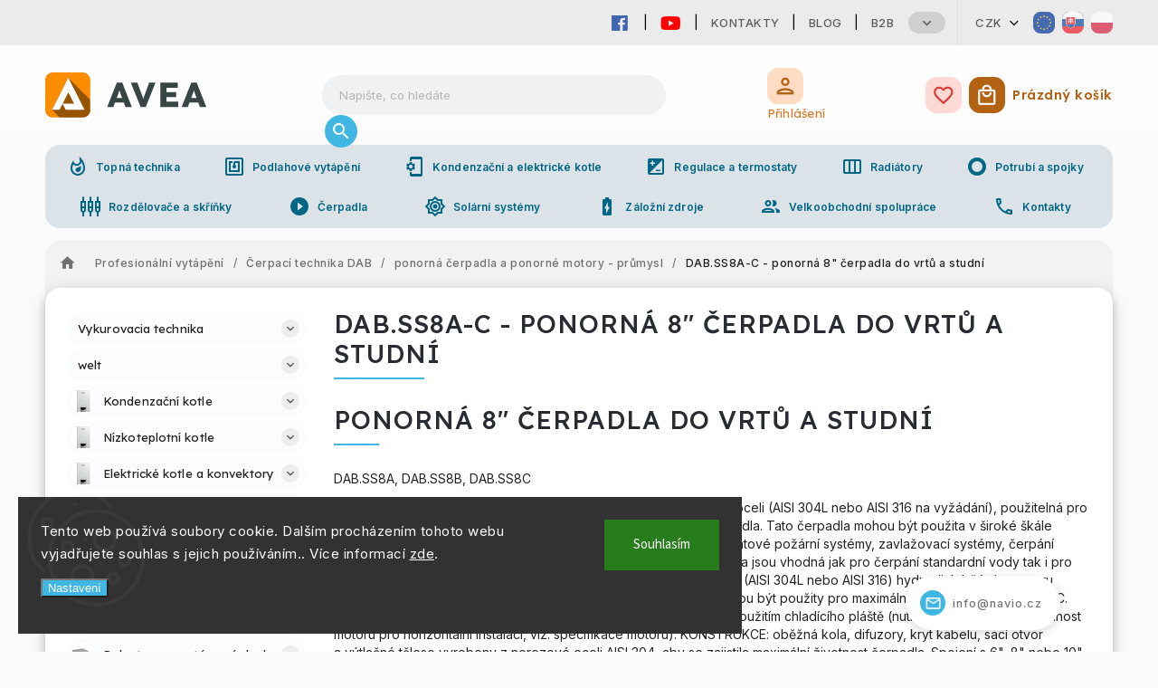

--- FILE ---
content_type: text/html; charset=utf-8
request_url: https://www.avea.cz/dab-ss8a-c-ponorna-8--cerpadla-do-vrtu-a-studni-2/
body_size: 41710
content:
<!doctype html><html lang="cs" dir="ltr" class="header-background-light external-fonts-loaded"><head><meta charset="utf-8" /><meta name="viewport" content="width=device-width,initial-scale=1" /><title>DAB.SS8A-C - ponorná 8&quot; čerpadla do vrtů a studní - AVEA.CZ</title><link rel="preconnect" href="https://cdn.myshoptet.com" /><link rel="dns-prefetch" href="https://cdn.myshoptet.com" /><link rel="preload" href="https://cdn.myshoptet.com/prj/dist/master/cms/libs/jquery/jquery-1.11.3.min.js" as="script" /><link href="https://cdn.myshoptet.com/prj/dist/master/cms/templates/frontend_templates/shared/css/font-face/source-sans-3.css" rel="stylesheet"><link href="https://cdn.myshoptet.com/prj/dist/master/cms/templates/frontend_templates/shared/css/font-face/exo-2.css" rel="stylesheet"><script>
dataLayer = [];
dataLayer.push({'shoptet' : {
    "pageId": 15891,
    "pageType": "category",
    "currency": "CZK",
    "currencyInfo": {
        "decimalSeparator": ",",
        "exchangeRate": 1,
        "priceDecimalPlaces": 0,
        "symbol": "K\u010d",
        "symbolLeft": 0,
        "thousandSeparator": " "
    },
    "language": "cs",
    "projectId": 486695,
    "category": {
        "guid": "05fb46a4-bc7c-11ed-8072-0cc47a6c9c84",
        "path": "Profesion\u00e1ln\u00ed vyt\u00e1p\u011bn\u00ed | \u010cerpac\u00ed technika DAB | ponorn\u00e1 \u010derpadla a ponorn\u00e9 motory - pr\u016fmysl | DAB.SS8A-C - ponorn\u00e1 8\" \u010derpadla do vrt\u016f a studn\u00ed",
        "parentCategoryGuid": "5c0153aa-bc7b-11ed-a123-0cc47a6c9c84"
    },
    "cartInfo": {
        "id": null,
        "freeShipping": false,
        "freeShippingFrom": null,
        "leftToFreeGift": {
            "formattedPrice": "0 K\u010d",
            "priceLeft": 0
        },
        "freeGift": false,
        "leftToFreeShipping": {
            "priceLeft": null,
            "dependOnRegion": null,
            "formattedPrice": null
        },
        "discountCoupon": [],
        "getNoBillingShippingPrice": {
            "withoutVat": 0,
            "vat": 0,
            "withVat": 0
        },
        "cartItems": [],
        "taxMode": "OSS"
    },
    "cart": [],
    "customer": {
        "priceRatio": 1,
        "priceListId": 1,
        "groupId": null,
        "registered": false,
        "mainAccount": false
    }
}});
dataLayer.push({'cookie_consent' : {
    "marketing": "denied",
    "analytics": "denied"
}});
document.addEventListener('DOMContentLoaded', function() {
    shoptet.consent.onAccept(function(agreements) {
        if (agreements.length == 0) {
            return;
        }
        dataLayer.push({
            'cookie_consent' : {
                'marketing' : (agreements.includes(shoptet.config.cookiesConsentOptPersonalisation)
                    ? 'granted' : 'denied'),
                'analytics': (agreements.includes(shoptet.config.cookiesConsentOptAnalytics)
                    ? 'granted' : 'denied')
            },
            'event': 'cookie_consent'
        });
    });
});
</script>

<!-- Google Tag Manager -->
<script>(function(w,d,s,l,i){w[l]=w[l]||[];w[l].push({'gtm.start':
new Date().getTime(),event:'gtm.js'});var f=d.getElementsByTagName(s)[0],
j=d.createElement(s),dl=l!='dataLayer'?'&l='+l:'';j.async=true;j.src=
'https://www.googletagmanager.com/gtm.js?id='+i+dl;f.parentNode.insertBefore(j,f);
})(window,document,'script','dataLayer','GTM-K3NJZ8BC');</script>
<!-- End Google Tag Manager -->

<meta property="og:type" content="website"><meta property="og:site_name" content="avea.cz"><meta property="og:url" content="https://www.avea.cz/dab-ss8a-c-ponorna-8--cerpadla-do-vrtu-a-studni-2/"><meta property="og:title" content='DAB.SS8A-C - ponorná 8" čerpadla do vrtů a studní - AVEA.CZ'><meta name="author" content="AVEA.CZ"><meta name="web_author" content="Shoptet.cz"><meta name="dcterms.rightsHolder" content="www.avea.cz"><meta name="robots" content="index,follow"><meta property="og:image" content="https://www.avea.cz/user/categories/orig/237024_13158-image-ss8-0-5x.jpg"><meta property="og:description" content='DAB.SS8A-C - ponorná 8" čerpadla do vrtů a studní, AVEA.CZ'><meta name="description" content='DAB.SS8A-C - ponorná 8" čerpadla do vrtů a studní, AVEA.CZ'><style>:root {--color-primary: #239ceb;--color-primary-h: 204;--color-primary-s: 83%;--color-primary-l: 53%;--color-primary-hover: #1997e5;--color-primary-hover-h: 203;--color-primary-hover-s: 80%;--color-primary-hover-l: 50%;--color-secondary: #468c98;--color-secondary-h: 189;--color-secondary-s: 37%;--color-secondary-l: 44%;--color-secondary-hover: #3b7580;--color-secondary-hover-h: 190;--color-secondary-hover-s: 37%;--color-secondary-hover-l: 37%;--color-tertiary: #ffc807;--color-tertiary-h: 47;--color-tertiary-s: 100%;--color-tertiary-l: 51%;--color-tertiary-hover: #ffbb00;--color-tertiary-hover-h: 44;--color-tertiary-hover-s: 100%;--color-tertiary-hover-l: 50%;--color-header-background: #ffffff;--template-font: "Source Sans 3";--template-headings-font: "Exo 2";--header-background-url: url("[data-uri]");--cookies-notice-background: #1A1937;--cookies-notice-color: #F8FAFB;--cookies-notice-button-hover: #f5f5f5;--cookies-notice-link-hover: #27263f;--templates-update-management-preview-mode-content: "Náhled aktualizací šablony je aktivní pro váš prohlížeč."}</style>
    <script>var shoptet = shoptet || {};</script>
    <script src="https://cdn.myshoptet.com/prj/dist/master/shop/dist/main-3g-header.js.05f199e7fd2450312de2.js"></script>
<!-- User include --><!-- service 627(275) html code header -->
<script src="https://ajax.googleapis.com/ajax/libs/webfont/1.6.26/webfont.js"></script>
<link rel="stylesheet" href="https://cdnjs.cloudflare.com/ajax/libs/twitter-bootstrap/4.4.1/css/bootstrap-grid.min.css" />
<link rel="stylesheet" href="https://code.jquery.com/ui/1.12.0/themes/smoothness/jquery-ui.css" />
<link rel="stylesheet" href="https://cdn.myshoptet.com/usr/shoptet.tomashlad.eu/user/documents/extras/shoptet-font/font.css"/>
<link rel="stylesheet" href="https://cdn.myshoptet.com/usr/shoptet.tomashlad.eu/user/documents/extras/rubin/animate.css">
<link href="https://fonts.googleapis.com/css?family=Poppins:300,400,500,600,700,800&display=swap&subset=latin-ext" rel="stylesheet">
<link rel="stylesheet" href="https://cdn.jsdelivr.net/npm/slick-carousel@1.8.1/slick/slick.css" />
<link rel="stylesheet" href="https://cdn.myshoptet.com/usr/shoptet.tomashlad.eu/user/documents/extras/rubin/screen.css?v0133"/>

<style>
textarea.form-control {
    border-radius: 15px;
    font-family: 'Source Sans 3', sans-serif;
}
body {font-family: 'Exo 2', sans-serif;}
.button, .products .product button, .products .product .btn, .btn.btn-primary, .flags .flag.flag-new, .welcome-wrapper h1:before, input[type="checkbox"]:checked:after, .cart-table .related .cart-related-button .btn, .ordering-process .cart-content.checkout-box-wrapper,  .ordering-process .checkout-box, .top-navigation-bar .nav-part .top-navigation-tools .top-nav-button-account, .ordering-process .cart-empty .col-md-4 .cart-content, .customer-page #content table thead, .in-objednavky #content table thead, .in-klient-hodnoceni #content table thead, .in-klient-diskuze #content table thead, .ui-slider-horizontal .ui-slider-range {
background-color: #239ceb;
}
.flags .flag.flag-new:after {border-left-color:  #239ceb;}
.product-top .add-to-cart button:hover, .add-to-cart-button.btn:hover, .cart-content .next-step .btn:hover {background: #3b7580;}

.add-to-cart-button.btn, .flags .flag-discount, .cart-content .next-step .btn {
    background:  #1997e5;
}

a {color: #222222;}
.content-wrapper p a, .product-top .price-line .price-final, .subcategories li a:hover, .category-header input[type="radio"] + label:hover,  .ui-slider-horizontal .ui-slider-handle, .product-top .price-line .price-fina, .shp-tabs .shp-tab-link:hover, .type-detail .tab-content .detail-parameters th a, .type-detail .tab-content .detail-parameters td a, #header .top-navigation-contacts .project-phone:before, #header .top-navigation-contacts .project-email:before, .product-top .p-detail-info > div a, .sidebar .filters-wrapper .toggle-filters {
color: #239ceb;
}
#checkoutContent .cart-content .box .form-group .btn, .sidebar .box.client-center-box ul .logout a, .stars a.star::before, .stars span.star::before {
color: #239ceb !important;
}
a:hover, #header .navigation-buttons .btn .cart-price, .products .product .ratings-wrapper .stars .star, .product-top .p-detail-info .stars-wrapper .stars .star, .products .product .prices .price-final strong, .hp-middle-banner .middle-banner-caption h2, ol.top-products li a strong, .categories .topic.active > a, .categories ul.expanded li.active a, .product-top .p-detail-info > div:last-child a, ol.cart-header li.active strong span, ol.cart-header li.completed a span, #checkoutSidebar .next-step .next-step-back, ul.manufacturers h2  {
color: #239ceb;
}
button, .button, .btn, .btn-primary, #header .navigation-buttons .btn:before, .user-action-tabs li.active a::after, .category-header input[type="radio"]:checked + label, .shp-tabs-holder ul.shp-tabs li.active a {
cursor: pointer;
background-color: #239ceb;
color: #fff;
}
button:hover, .button:hover, .btn:hover, .btn-primary:hover, .products .product .btn:hover {
background-color: #468c98;
color: #fff;
}
.user-action-tabs li.active a::before, input[type="checkbox"]:checked:before, input[type="checkbox"]:checked + label::before, input[type="radio"]:checked + label::before, .sidebar .box.client-center-box ul .logout a, .sidebar .filters-wrapper .toggle-filters {
  border-color: #239ceb;
}
#carousel .carousel-slide-caption h2:before,
.h4::after, .content h4::after, .category-title::after, .p-detail-inner h1::after, h1:after, article h1::after, h4.homepage-group-title::after, .h4.homepage-group-title::after, footer h4:before, .products-related-header:after, ol.cart-header li.active strong span::before, ol.cart-header li.completed a span::before, input[type="checkbox"]:checked + label::after, input[type="radio"]:checked + label::after, .latest-contribution-wrapper h2:before {
background: #239ceb;
}
.next-to-carousel-banners .banner-wrapper .small-banner:hover .icon-box {
background: #239ceb;
border-color: #239ceb;
}
.sidebar .box-poll .poll-result > div {
border-color: #239ceb;
background-color: #239ceb;
}
.p-image-wrapper .flags-extra .flag.flag.flag-discount, .flags-extra .flag.flag.flag-discount {
background: #1997e5 !important;
}
@media only screen and (max-width: 768px) {
.top-navigation-bar .nav-part .responsive-tools a[data-target="navigation"] {
background: #239ceb;
}
}
@media screen and (max-width: 767px) {
body.template-11.mobile-header-version-1 #dklabBanplusNadHlavickou {
position: relative;
top: 90px !important;
z-index: 2;
}
}
footer .news-item-widget h5 a {color:#909090 !important}
</style>
<link rel="stylesheet" href="https://cdn.myshoptet.com/usr/rubin.shoptetak.cz/user/documents/rubin2.css?v1"/>
<style>.top-navigation-bar .top-navigation-menu {overflow: hidden;}</style>
<style>
.wrong-template {
    text-align: center;
    padding: 30px;
    background: #000;
    color: #fff;
    font-size: 20px;
    position: fixed;
    width: 100%;
    height: 100%;
    z-index: 99999999;
    top: 0;
    left: 0;
    padding-top: 20vh;
}
.wrong-template span {
    display: block;
    font-size: 15px;
    margin-top: 25px;
    opacity: 0.7;
}
.wrong-template span a {color: #fff; text-decoration: underline;}
footer .custom-footer > div.newsletter form .consents-first {max-width: 100%;}

@media (max-width: 480px) {
.form-control {font-size: 16px;}
}
form#formAffiliateLogin .password-helper {margin-top: 15px;}
form#formAffiliateLogin .password-helper a {display: block; margin-bottom: 5px;}
.ordering-process .next-step-back {color:black !important;background:transparent !important;font-size:14px !important;}

</style>

<style>
.quantity button .decrease__sign {display: none;}
@media only screen and (max-width: 767px) {
html[lang="de"] .products-block.products .product button, .products-block.products .product .btn {width: 100% !important;padding:0px 5px;}
}
.co-shipping-address .form-group strong {padding-right:10px;}
.advanced-parameter-inner img, .cart-widget-product-image img, .search-whisperer img {height:auto;}
.advancedOrder__buttons {display: flex;align-items: center;justify-content: center;}
.advancedOrder__buttons .next-step-back {
width: auto;
min-width: 80px;
border-radius: 4px;
height: 38px;
border: none;
display: flex !important;
color: #239ceb;
font-weight: 300;
align-items: center;
justify-content: center;
text-decoration: none;
transition: 0.3s;
font-size: 1.1em;
letter-spacing: 1px;
line-height: 40px;
font-family: 'Poppins';
padding: 0 15px;
margin-right: 15px;
background: transparent;
border: 1px solid #239ceb;
}
.advancedOrder__buttons .next-step-back:hover {background: #f2f2f2;}
@media (max-width: 768px) {
.advancedOrder__buttons .next-step-back {margin: 0 auto;padding: 0 10px;line-height: 1em;}
}
img {height:auto;}
.news-wrapper .news-item .image img, .blog-wrapper .news-item .image img {object-fit:cover;}
.products-top-wrapper .toggle-top-products {border: none;}
</style>

<!-- project html code header -->
<!-- Google tag (gtag.js) -->
<script async src="https://www.googletagmanager.com/gtag/js?id=G-GB1PB3HD5K"></script>
<script>
  window.dataLayer = window.dataLayer || [];
  function gtag(){dataLayer.push(arguments);}
  gtag('js', new Date());

  gtag('config', 'G-GB1PB3HD5K');
</script>
<link rel="stylesheet" type="text/css" href="https://468714.myshoptet.com/user/documents/palette-vykurujem.css?v=" media="screen, projection" />
<link rel="stylesheet" type="text/css" href="https://468714.myshoptet.com/user/documents/material3.css?v=" media="screen, projection" />
<link rel="stylesheet" type="text/css" href="https://468714.myshoptet.com/user/documents/style.css?v=" media="screen, projection" />
<link rel="stylesheet" type="text/css" href="https://468714.myshoptet.com/user/documents/workspace.css?v=" media="screen, projection" />
<link rel="stylesheet" type="text/css" href="https://468714.myshoptet.com/user/documents/workspace-media.css?v=" media="screen, projection" />
<link rel="stylesheet" type="text/css" href="https://468714.myshoptet.com/user/documents/bootstrap-fix.css?v=" media="screen, projection" />
<link rel="stylesheet" type="text/css" href="https://468714.myshoptet.com/user/documents/src/ytv.css?v=" media="screen, projection" />
<link rel="stylesheet" type="text/css" href="https://486697.myshoptet.com/user/documents/dasa.css?v=1.27" media="screen, projection" />
<link rel="icon" href="/user/documents/favicon/icon.svg" sizes="any" type="image/svg+xml">
<meta name="theme-color" content="#00bfa5">
<link rel="preconnect" href="https://fonts.googleapis.com">
<link rel="preconnect" href="https://fonts.gstatic.com" crossorigin>
<link href="https://fonts.googleapis.com/css2?family=Inter:wght@100;200;300;400;500;600;700;800;900&display=swap" rel="stylesheet">
<link href="https://fonts.googleapis.com/css2?family=Lexend:wght@100;200;300;400;500;600;700;800;900&display=swap" rel="stylesheet">
<link rel="stylesheet" href="https://fonts.googleapis.com/css?family=Material+Icons|Material+Icons+Outlined" media="print" onload="this.media='all'" crossorigin>

<link rel="stylesheet" href="https://use.fontawesome.com/releases/v5.6.1/css/all.css" integrity="sha384-gfdkjb5BdAXd+lj+gudLWI+BXq4IuLW5IT+brZEZsLFm++aCMlF1V92rMkPaX4PP" crossorigin="anonymous">

<style>
.site-name a {
	background: url(../user/documents/img/logo/avea-logo.svg);
}
</style>

<!--<link rel="stylesheet" type="text/css" href="https://www.atria.sk/material-you.css?v=0.1?v=" media="screen, projection" />-->
<link rel="stylesheet" type="text/css" href="https://468714.myshoptet.com/user/documents/diskusie.css?v=" media="screen, projection" />
<!-- Google Tag Manager -->
<script>(function(w,d,s,l,i){w[l]=w[l]||[];w[l].push({'gtm.start':
new Date().getTime(),event:'gtm.js'});var f=d.getElementsByTagName(s)[0],
j=d.createElement(s),dl=l!='dataLayer'?'&l='+l:'';j.async=true;j.src=
'https://www.googletagmanager.com/gtm.js?id='+i+dl;f.parentNode.insertBefore(j,f);
})(window,document,'script','dataLayer','GTM-K3NJZ8BC');</script>
<!-- End Google Tag Manager -->
<!-- /User include --><link rel="canonical" href="https://www.avea.cz/dab-ss8a-c-ponorna-8--cerpadla-do-vrtu-a-studni-2/" />    <!-- Global site tag (gtag.js) - Google Analytics -->
    <script async src="https://www.googletagmanager.com/gtag/js?id=G-GB1PB3HD5K"></script>
    <script>
        
        window.dataLayer = window.dataLayer || [];
        function gtag(){dataLayer.push(arguments);}
        

                    console.debug('default consent data');

            gtag('consent', 'default', {"ad_storage":"denied","analytics_storage":"denied","ad_user_data":"denied","ad_personalization":"denied","wait_for_update":500});
            dataLayer.push({
                'event': 'default_consent'
            });
        
        gtag('js', new Date());

        
                gtag('config', 'G-GB1PB3HD5K', {"groups":"GA4","send_page_view":false,"content_group":"category","currency":"CZK","page_language":"cs"});
        
                gtag('config', 'AW-11474568324', {"allow_enhanced_conversions":true});
        
        
        
        
        
                    gtag('event', 'page_view', {"send_to":"GA4","page_language":"cs","content_group":"category","currency":"CZK"});
        
        
        
        
        
        
        
        
        
        
        
        
        
        document.addEventListener('DOMContentLoaded', function() {
            if (typeof shoptet.tracking !== 'undefined') {
                for (var id in shoptet.tracking.bannersList) {
                    gtag('event', 'view_promotion', {
                        "send_to": "UA",
                        "promotions": [
                            {
                                "id": shoptet.tracking.bannersList[id].id,
                                "name": shoptet.tracking.bannersList[id].name,
                                "position": shoptet.tracking.bannersList[id].position
                            }
                        ]
                    });
                }
            }

            shoptet.consent.onAccept(function(agreements) {
                if (agreements.length !== 0) {
                    console.debug('gtag consent accept');
                    var gtagConsentPayload =  {
                        'ad_storage': agreements.includes(shoptet.config.cookiesConsentOptPersonalisation)
                            ? 'granted' : 'denied',
                        'analytics_storage': agreements.includes(shoptet.config.cookiesConsentOptAnalytics)
                            ? 'granted' : 'denied',
                                                                                                'ad_user_data': agreements.includes(shoptet.config.cookiesConsentOptPersonalisation)
                            ? 'granted' : 'denied',
                        'ad_personalization': agreements.includes(shoptet.config.cookiesConsentOptPersonalisation)
                            ? 'granted' : 'denied',
                        };
                    console.debug('update consent data', gtagConsentPayload);
                    gtag('consent', 'update', gtagConsentPayload);
                    dataLayer.push(
                        { 'event': 'update_consent' }
                    );
                }
            });
        });
    </script>
</head><body class="desktop id-15891 in-dab-ss8a-c-ponorna-8--cerpadla-do-vrtu-a-studni-2 template-11 type-category multiple-columns-body columns-mobile-2 columns-3 blank-mode blank-mode-css ums_forms_redesign--off ums_a11y_category_page--on ums_discussion_rating_forms--off ums_flags_display_unification--on ums_a11y_login--on mobile-header-version-1">
<!-- Google Tag Manager (noscript) -->
<noscript><iframe src="https://www.googletagmanager.com/ns.html?id=GTM-K3NJZ8BC"
height="0" width="0" style="display:none;visibility:hidden"></iframe></noscript>
<!-- End Google Tag Manager (noscript) -->

    <div class="siteCookies siteCookies--left siteCookies--dark js-siteCookies" role="dialog" data-testid="cookiesPopup" data-nosnippet>
        <div class="siteCookies__form">
            <div class="siteCookies__content">
                <div class="siteCookies__text">
                    Tento web používá soubory cookie. Dalším procházením tohoto webu vyjadřujete souhlas s jejich používáním.. Více informací <a href="https://486696.myshoptet.com/podminky-ochrany-osobnich-udaju/" target="_blank" rel="noopener noreferrer">zde</a>.
                </div>
                <p class="siteCookies__links">
                    <button class="siteCookies__link js-cookies-settings" aria-label="Nastavení cookies" data-testid="cookiesSettings">Nastavení</button>
                </p>
            </div>
            <div class="siteCookies__buttonWrap">
                                <button class="siteCookies__button js-cookiesConsentSubmit" value="all" aria-label="Přijmout cookies" data-testid="buttonCookiesAccept">Souhlasím</button>
            </div>
        </div>
        <script>
            document.addEventListener("DOMContentLoaded", () => {
                const siteCookies = document.querySelector('.js-siteCookies');
                document.addEventListener("scroll", shoptet.common.throttle(() => {
                    const st = document.documentElement.scrollTop;
                    if (st > 1) {
                        siteCookies.classList.add('siteCookies--scrolled');
                    } else {
                        siteCookies.classList.remove('siteCookies--scrolled');
                    }
                }, 100));
            });
        </script>
    </div>
<a href="#content" class="skip-link sr-only">Přejít na obsah</a><div class="overall-wrapper"><div class="user-action"><div class="container">
    <div class="user-action-in">
                    <div id="login" class="user-action-login popup-widget login-widget" role="dialog" aria-labelledby="loginHeading">
        <div class="popup-widget-inner">
                            <h2 id="loginHeading">Přihlášení k vašemu účtu</h2><div id="customerLogin"><form action="/action/Customer/Login/" method="post" id="formLoginIncluded" class="csrf-enabled formLogin" data-testid="formLogin"><input type="hidden" name="referer" value="" /><div class="form-group"><div class="input-wrapper email js-validated-element-wrapper no-label"><input type="email" name="email" class="form-control" autofocus placeholder="E-mailová adresa (např. jan@novak.cz)" data-testid="inputEmail" autocomplete="email" required /></div></div><div class="form-group"><div class="input-wrapper password js-validated-element-wrapper no-label"><input type="password" name="password" class="form-control" placeholder="Heslo" data-testid="inputPassword" autocomplete="current-password" required /><span class="no-display">Nemůžete vyplnit toto pole</span><input type="text" name="surname" value="" class="no-display" /></div></div><div class="form-group"><div class="login-wrapper"><button type="submit" class="btn btn-secondary btn-text btn-login" data-testid="buttonSubmit">Přihlásit se</button><div class="password-helper"><a href="/registrace/" data-testid="signup" rel="nofollow">Nová registrace</a><a href="/klient/zapomenute-heslo/" rel="nofollow">Zapomenuté heslo</a></div></div></div><div class="social-login-buttons"><div class="social-login-buttons-divider"><span>nebo</span></div><div class="form-group"><a href="/action/Social/login/?provider=Facebook" class="login-btn facebook" rel="nofollow"><span class="login-facebook-icon"></span><strong>Přihlásit se přes Facebook</strong></a></div><div class="form-group"><a href="/action/Social/login/?provider=Google" class="login-btn google" rel="nofollow"><span class="login-google-icon"></span><strong>Přihlásit se přes Google</strong></a></div></div></form>
</div>                    </div>
    </div>

                            <div id="cart-widget" class="user-action-cart popup-widget cart-widget loader-wrapper" data-testid="popupCartWidget" role="dialog" aria-hidden="true">
    <div class="popup-widget-inner cart-widget-inner place-cart-here">
        <div class="loader-overlay">
            <div class="loader"></div>
        </div>
    </div>

    <div class="cart-widget-button">
        <a href="/kosik/" class="btn btn-conversion" id="continue-order-button" rel="nofollow" data-testid="buttonNextStep">Pokračovat do košíku</a>
    </div>
</div>
            </div>
</div>
</div><div class="top-navigation-bar" data-testid="topNavigationBar">

    <div class="container">

        <div class="top-navigation-contacts">
            <strong>Zákaznická podpora:</strong><a href="tel:724126532" class="project-phone" aria-label="Zavolat na 724126532" data-testid="contactboxPhone"><span>724 126 532</span></a><a href="mailto:info@avea.cz" class="project-email" data-testid="contactboxEmail"><span>info@avea.cz</span></a>        </div>

                            <div class="top-navigation-menu">
                <div class="top-navigation-menu-trigger"></div>
                <ul class="top-navigation-bar-menu">
                                            <li class="top-navigation-menu-item-8157">
                            <a href="/kontakty/">Kontakty</a>
                        </li>
                                            <li class="top-navigation-menu-item-8154">
                            <a href="/blog/">Blog</a>
                        </li>
                                            <li class="top-navigation-menu-item-external-21">
                            <a href="https://www.atria-europe.com/cs/" target="blank">B2B</a>
                        </li>
                                            <li class="top-navigation-menu-item-external-24">
                            <a href="https://eshop.atria-europe.com/Jobs-vacancy-a4_0.htm" target="blank">Job Vacancy</a>
                        </li>
                                            <li class="top-navigation-menu-item-8160">
                            <a href="/obchodni-podminky/">Obchodní podmínky</a>
                        </li>
                                            <li class="top-navigation-menu-item-8169">
                            <a href="/platebni-podminky/">Platební podmínky</a>
                        </li>
                                            <li class="top-navigation-menu-item-8175">
                            <a href="/reklamace/">Reklamace</a>
                        </li>
                                            <li class="top-navigation-menu-item-8172">
                            <a href="/zpracovani-osobnich-udaju/">Zpracování osobních údajů</a>
                        </li>
                                            <li class="top-navigation-menu-item-8166">
                            <a href="/oblibene-produkty/">Oblíbené produkty</a>
                        </li>
                                    </ul>
                <ul class="top-navigation-bar-menu-helper"></ul>
            </div>
        
        <div class="top-navigation-tools top-navigation-tools--language">
            <div class="responsive-tools">
                <a href="#" class="toggle-window" data-target="search" aria-label="Hledat" data-testid="linkSearchIcon"></a>
                                                            <a href="#" class="toggle-window" data-target="login"></a>
                                                    <a href="#" class="toggle-window" data-target="navigation" aria-label="Menu" data-testid="hamburgerMenu"></a>
            </div>
                <div class="dropdown">
        <span>Ceny v:</span>
        <button id="topNavigationDropdown" type="button" data-toggle="dropdown" aria-haspopup="true" aria-expanded="false">
            CZK
            <span class="caret"></span>
        </button>
        <ul class="dropdown-menu" aria-labelledby="topNavigationDropdown"><li><a href="/action/Currency/changeCurrency/?currencyCode=CZK" rel="nofollow">CZK</a></li><li><a href="/action/Currency/changeCurrency/?currencyCode=EUR" rel="nofollow">EUR</a></li><li><a href="/action/Currency/changeCurrency/?currencyCode=HUF" rel="nofollow">HUF</a></li><li><a href="/action/Currency/changeCurrency/?currencyCode=PLN" rel="nofollow">PLN</a></li></ul>
    </div>
            <button class="top-nav-button top-nav-button-login toggle-window" type="button" data-target="login" aria-haspopup="dialog" aria-controls="login" aria-expanded="false" data-testid="signin"><span>Přihlášení</span></button>        </div>

    </div>

</div>
<header id="header"><div class="container navigation-wrapper">
    <div class="header-top">
        <div class="site-name-wrapper">
            <div class="site-name"><a href="/" data-testid="linkWebsiteLogo"><img src="https://cdn.myshoptet.com/usr/www.avea.cz/user/logos/avea-logo.png" alt="AVEA.CZ" fetchpriority="low" /></a></div>        </div>
        <div class="search" itemscope itemtype="https://schema.org/WebSite">
            <meta itemprop="headline" content="DAB.SS8A-C - ponorná 8&quot; čerpadla do vrtů a studní"/><meta itemprop="url" content="https://www.avea.cz"/><meta itemprop="text" content="DAB.SS8A-C - ponorná 8&amp;quot; čerpadla do vrtů a studní, AVEA.CZ"/>            <form action="/action/ProductSearch/prepareString/" method="post"
    id="formSearchForm" class="search-form compact-form js-search-main"
    itemprop="potentialAction" itemscope itemtype="https://schema.org/SearchAction" data-testid="searchForm">
    <fieldset>
        <meta itemprop="target"
            content="https://www.avea.cz/vyhledavani/?string={string}"/>
        <input type="hidden" name="language" value="cs"/>
        
            
<input
    type="search"
    name="string"
        class="query-input form-control search-input js-search-input"
    placeholder="Napište, co hledáte"
    autocomplete="off"
    required
    itemprop="query-input"
    aria-label="Vyhledávání"
    data-testid="searchInput"
>
            <button type="submit" class="btn btn-default" data-testid="searchBtn">Hledat</button>
        
    </fieldset>
</form>
        </div>
        <div class="navigation-buttons">
                
    <a href="/kosik/" class="btn btn-icon toggle-window cart-count" data-target="cart" data-hover="true" data-redirect="true" data-testid="headerCart" rel="nofollow" aria-haspopup="dialog" aria-expanded="false" aria-controls="cart-widget">
        
                <span class="sr-only">Nákupní košík</span>
        
            <span class="cart-price visible-lg-inline-block" data-testid="headerCartPrice">
                                    Prázdný košík                            </span>
        
    
            </a>
        </div>
    </div>
    <nav id="navigation" aria-label="Hlavní menu" data-collapsible="true"><div class="navigation-in menu"><ul class="menu-level-1" role="menubar" data-testid="headerMenuItems"><li class="menu-item-16236 ext" role="none"><a href="/vykurovacia-technika/" data-testid="headerMenuItem" role="menuitem" aria-haspopup="true" aria-expanded="false"><b>Vykurovacia technika</b><span class="submenu-arrow"></span></a><ul class="menu-level-2" aria-label="Vykurovacia technika" tabindex="-1" role="menu"><li class="menu-item-16239 has-third-level" role="none"><a href="/elektricke-kotly-a-konvektory/" class="menu-image" data-testid="headerMenuItem" tabindex="-1" aria-hidden="true"><img src="data:image/svg+xml,%3Csvg%20width%3D%22140%22%20height%3D%22100%22%20xmlns%3D%22http%3A%2F%2Fwww.w3.org%2F2000%2Fsvg%22%3E%3C%2Fsvg%3E" alt="" aria-hidden="true" width="140" height="100"  data-src="https://cdn.myshoptet.com/prj/dist/master/cms/templates/frontend_templates/00/img/folder.svg" fetchpriority="low" /></a><div><a href="/elektricke-kotly-a-konvektory/" data-testid="headerMenuItem" role="menuitem"><span>Elektrické kotly a konvektory</span></a>
                                                    <ul class="menu-level-3" role="menu">
                                                                    <li class="menu-item-16242" role="none">
                                        <a href="/elektricke-konvektory-2/" data-testid="headerMenuItem" role="menuitem">
                                            elektrické konvektory</a>,                                    </li>
                                                                    <li class="menu-item-16281" role="none">
                                        <a href="/eliz-5/" data-testid="headerMenuItem" role="menuitem">
                                            ELIZ</a>                                    </li>
                                                            </ul>
                        </div></li><li class="menu-item-16254 has-third-level" role="none"><a href="/zasobniky-a-bojlery/" class="menu-image" data-testid="headerMenuItem" tabindex="-1" aria-hidden="true"><img src="data:image/svg+xml,%3Csvg%20width%3D%22140%22%20height%3D%22100%22%20xmlns%3D%22http%3A%2F%2Fwww.w3.org%2F2000%2Fsvg%22%3E%3C%2Fsvg%3E" alt="" aria-hidden="true" width="140" height="100"  data-src="https://cdn.myshoptet.com/prj/dist/master/cms/templates/frontend_templates/00/img/folder.svg" fetchpriority="low" /></a><div><a href="/zasobniky-a-bojlery/" data-testid="headerMenuItem" role="menuitem"><span>Zásobníky a bojlery</span></a>
                                                    <ul class="menu-level-3" role="menu">
                                                                    <li class="menu-item-16257" role="none">
                                        <a href="/eliz-4/" data-testid="headerMenuItem" role="menuitem">
                                            Eliz</a>,                                    </li>
                                                                    <li class="menu-item-16329" role="none">
                                        <a href="/quadroflex-2/" data-testid="headerMenuItem" role="menuitem">
                                            Quadroflex</a>                                    </li>
                                                            </ul>
                        </div></li><li class="menu-item-16287 has-third-level" role="none"><a href="/prietokove-ohrievace/" class="menu-image" data-testid="headerMenuItem" tabindex="-1" aria-hidden="true"><img src="data:image/svg+xml,%3Csvg%20width%3D%22140%22%20height%3D%22100%22%20xmlns%3D%22http%3A%2F%2Fwww.w3.org%2F2000%2Fsvg%22%3E%3C%2Fsvg%3E" alt="" aria-hidden="true" width="140" height="100"  data-src="https://cdn.myshoptet.com/prj/dist/master/cms/templates/frontend_templates/00/img/folder.svg" fetchpriority="low" /></a><div><a href="/prietokove-ohrievace/" data-testid="headerMenuItem" role="menuitem"><span>Prietokové ohrievače</span></a>
                                                    <ul class="menu-level-3" role="menu">
                                                                    <li class="menu-item-16290" role="none">
                                        <a href="/eliz-6/" data-testid="headerMenuItem" role="menuitem">
                                            Eliz</a>                                    </li>
                                                            </ul>
                        </div></li><li class="menu-item-16311 has-third-level" role="none"><a href="/kurenie-profesionalne/" class="menu-image" data-testid="headerMenuItem" tabindex="-1" aria-hidden="true"><img src="data:image/svg+xml,%3Csvg%20width%3D%22140%22%20height%3D%22100%22%20xmlns%3D%22http%3A%2F%2Fwww.w3.org%2F2000%2Fsvg%22%3E%3C%2Fsvg%3E" alt="" aria-hidden="true" width="140" height="100"  data-src="https://cdn.myshoptet.com/prj/dist/master/cms/templates/frontend_templates/00/img/folder.svg" fetchpriority="low" /></a><div><a href="/kurenie-profesionalne/" data-testid="headerMenuItem" role="menuitem"><span>Kúrenie profesionálne</span></a>
                                                    <ul class="menu-level-3" role="menu">
                                                                    <li class="menu-item-16314" role="none">
                                        <a href="/regulacne-a-bezpecnostne-armatury/" data-testid="headerMenuItem" role="menuitem">
                                            regulačné a bezpečnostné armatúry</a>,                                    </li>
                                                                    <li class="menu-item-16323" role="none">
                                        <a href="/filtracia-a-uprava-vody/" data-testid="headerMenuItem" role="menuitem">
                                            filtrácia a úprava vody</a>                                    </li>
                                                            </ul>
                        </div></li></ul></li>
<li class="menu-item-16364 ext" role="none"><a href="/welt/" data-testid="headerMenuItem" role="menuitem" aria-haspopup="true" aria-expanded="false"><b>welt</b><span class="submenu-arrow"></span></a><ul class="menu-level-2" aria-label="welt" tabindex="-1" role="menu"><li class="menu-item-16367" role="none"><a href="/vysousece-rukou-jet-dryer/" class="menu-image" data-testid="headerMenuItem" tabindex="-1" aria-hidden="true"><img src="data:image/svg+xml,%3Csvg%20width%3D%22140%22%20height%3D%22100%22%20xmlns%3D%22http%3A%2F%2Fwww.w3.org%2F2000%2Fsvg%22%3E%3C%2Fsvg%3E" alt="" aria-hidden="true" width="140" height="100"  data-src="https://cdn.myshoptet.com/prj/dist/master/cms/templates/frontend_templates/00/img/folder.svg" fetchpriority="low" /></a><div><a href="/vysousece-rukou-jet-dryer/" data-testid="headerMenuItem" role="menuitem"><span>Vysoušeče rukou Jet Dryer</span></a>
                        </div></li></ul></li>
<li class="menu-item-7863 ext" role="none"><a href="/kondenzacni-kotle/" data-testid="headerMenuItem" role="menuitem" aria-haspopup="true" aria-expanded="false"><b>Kondenzační kotle</b><span class="submenu-arrow"></span></a><ul class="menu-level-2" aria-label="Kondenzační kotle" tabindex="-1" role="menu"><li class="menu-item-7905 has-third-level" role="none"><a href="/s-prutokem--ohrev-tuv/" class="menu-image" data-testid="headerMenuItem" tabindex="-1" aria-hidden="true"><img src="data:image/svg+xml,%3Csvg%20width%3D%22140%22%20height%3D%22100%22%20xmlns%3D%22http%3A%2F%2Fwww.w3.org%2F2000%2Fsvg%22%3E%3C%2Fsvg%3E" alt="" aria-hidden="true" width="140" height="100"  data-src="https://cdn.myshoptet.com/usr/www.avea.cz/user/categories/thumb/prietokom.png" fetchpriority="low" /></a><div><a href="/s-prutokem--ohrev-tuv/" data-testid="headerMenuItem" role="menuitem"><span>s průtokem, ohřev TUV</span></a>
                                                    <ul class="menu-level-3" role="menu">
                                                                    <li class="menu-item-7968" role="none">
                                        <a href="/bosch--junkers/" data-testid="headerMenuItem" role="menuitem">
                                            Bosch, Junkers</a>,                                    </li>
                                                                    <li class="menu-item-8127" role="none">
                                        <a href="/viessman-11/" data-testid="headerMenuItem" role="menuitem">
                                            Viessman</a>,                                    </li>
                                                                    <li class="menu-item-8004" role="none">
                                        <a href="/buderus-14/" data-testid="headerMenuItem" role="menuitem">
                                            Buderus</a>,                                    </li>
                                                                    <li class="menu-item-7914" role="none">
                                        <a href="/attack-8/" data-testid="headerMenuItem" role="menuitem">
                                            Attack</a>,                                    </li>
                                                                    <li class="menu-item-7908" role="none">
                                        <a href="/ariston-8/" data-testid="headerMenuItem" role="menuitem">
                                            Ariston</a>,                                    </li>
                                                                    <li class="menu-item-7938" role="none">
                                        <a href="/baxi-13/" data-testid="headerMenuItem" role="menuitem">
                                            Baxi</a>,                                    </li>
                                                                    <li class="menu-item-8145" role="none">
                                        <a href="/wolf-7/" data-testid="headerMenuItem" role="menuitem">
                                            Wolf</a>,                                    </li>
                                                                    <li class="menu-item-8028" role="none">
                                        <a href="/karma-19/" data-testid="headerMenuItem" role="menuitem">
                                            Karma</a>,                                    </li>
                                                                    <li class="menu-item-7947" role="none">
                                        <a href="/bergen-5/" data-testid="headerMenuItem" role="menuitem">
                                            Bergen</a>,                                    </li>
                                                                    <li class="menu-item-7953" role="none">
                                        <a href="/biasi-3/" data-testid="headerMenuItem" role="menuitem">
                                            Biasi</a>,                                    </li>
                                                                    <li class="menu-item-8091" role="none">
                                        <a href="/thermona-10/" data-testid="headerMenuItem" role="menuitem">
                                            Thermona</a>,                                    </li>
                                                                    <li class="menu-item-8022" role="none">
                                        <a href="/geminox-9/" data-testid="headerMenuItem" role="menuitem">
                                            Geminox</a>                                    </li>
                                                            </ul>
                        </div></li><li class="menu-item-7878 has-third-level" role="none"><a href="/moznost-pripojeni-zasobniku/" class="menu-image" data-testid="headerMenuItem" tabindex="-1" aria-hidden="true"><img src="data:image/svg+xml,%3Csvg%20width%3D%22140%22%20height%3D%22100%22%20xmlns%3D%22http%3A%2F%2Fwww.w3.org%2F2000%2Fsvg%22%3E%3C%2Fsvg%3E" alt="" aria-hidden="true" width="140" height="100"  data-src="https://cdn.myshoptet.com/usr/www.avea.cz/user/categories/thumb/moznost.png" fetchpriority="low" /></a><div><a href="/moznost-pripojeni-zasobniku/" data-testid="headerMenuItem" role="menuitem"><span>možnost připojení zásobníku</span></a>
                                                    <ul class="menu-level-3" role="menu">
                                                                    <li class="menu-item-7881" role="none">
                                        <a href="/bosch--junkers-4/" data-testid="headerMenuItem" role="menuitem">
                                            Bosch, Junkers</a>,                                    </li>
                                                                    <li class="menu-item-8115" role="none">
                                        <a href="/viessman-9/" data-testid="headerMenuItem" role="menuitem">
                                            Viessman</a>,                                    </li>
                                                                    <li class="menu-item-7995" role="none">
                                        <a href="/buderus-11/" data-testid="headerMenuItem" role="menuitem">
                                            Buderus</a>,                                    </li>
                                                                    <li class="menu-item-7920" role="none">
                                        <a href="/attack-10/" data-testid="headerMenuItem" role="menuitem">
                                            Attack</a>,                                    </li>
                                                                    <li class="menu-item-8085" role="none">
                                        <a href="/thermona-8/" data-testid="headerMenuItem" role="menuitem">
                                            Thermona</a>,                                    </li>
                                                                    <li class="menu-item-7911" role="none">
                                        <a href="/ariston-9/" data-testid="headerMenuItem" role="menuitem">
                                            Ariston</a>,                                    </li>
                                                                    <li class="menu-item-7935" role="none">
                                        <a href="/baxi-12/" data-testid="headerMenuItem" role="menuitem">
                                            Baxi</a>,                                    </li>
                                                                    <li class="menu-item-8142" role="none">
                                        <a href="/wolf-6/" data-testid="headerMenuItem" role="menuitem">
                                            Wolf</a>,                                    </li>
                                                                    <li class="menu-item-8031" role="none">
                                        <a href="/karma-20/" data-testid="headerMenuItem" role="menuitem">
                                            Karma</a>,                                    </li>
                                                                    <li class="menu-item-7950" role="none">
                                        <a href="/bergen-6/" data-testid="headerMenuItem" role="menuitem">
                                            Bergen</a>,                                    </li>
                                                                    <li class="menu-item-7956" role="none">
                                        <a href="/biasi-4/" data-testid="headerMenuItem" role="menuitem">
                                            Biasi</a>,                                    </li>
                                                                    <li class="menu-item-8013" role="none">
                                        <a href="/geminox-7/" data-testid="headerMenuItem" role="menuitem">
                                            Geminox</a>                                    </li>
                                                            </ul>
                        </div></li><li class="menu-item-7872 has-third-level" role="none"><a href="/sestavy-kotel-a-zasobnik/" class="menu-image" data-testid="headerMenuItem" tabindex="-1" aria-hidden="true"><img src="data:image/svg+xml,%3Csvg%20width%3D%22140%22%20height%3D%22100%22%20xmlns%3D%22http%3A%2F%2Fwww.w3.org%2F2000%2Fsvg%22%3E%3C%2Fsvg%3E" alt="" aria-hidden="true" width="140" height="100"  data-src="https://cdn.myshoptet.com/usr/www.avea.cz/user/categories/thumb/zostava.png" fetchpriority="low" /></a><div><a href="/sestavy-kotel-a-zasobnik/" data-testid="headerMenuItem" role="menuitem"><span>sestavy kotel a zásobník</span></a>
                                                    <ul class="menu-level-3" role="menu">
                                                                    <li class="menu-item-7875" role="none">
                                        <a href="/bosch-junkers-3/" data-testid="headerMenuItem" role="menuitem">
                                            Bosch Junkers</a>,                                    </li>
                                                                    <li class="menu-item-8118" role="none">
                                        <a href="/viessman-10/" data-testid="headerMenuItem" role="menuitem">
                                            Viessman</a>,                                    </li>
                                                                    <li class="menu-item-7998" role="none">
                                        <a href="/buderus-12/" data-testid="headerMenuItem" role="menuitem">
                                            Buderus</a>,                                    </li>
                                                                    <li class="menu-item-8151" role="none">
                                        <a href="/wolf-9/" data-testid="headerMenuItem" role="menuitem">
                                            Wolf</a>,                                    </li>
                                                                    <li class="menu-item-8010" role="none">
                                        <a href="/geminox-6/" data-testid="headerMenuItem" role="menuitem">
                                            Geminox</a>,                                    </li>
                                                                    <li class="menu-item-7929" role="none">
                                        <a href="/baxi-11/" data-testid="headerMenuItem" role="menuitem">
                                            Baxi</a>                                    </li>
                                                            </ul>
                        </div></li><li class="menu-item-7884 has-third-level" role="none"><a href="/s-vestavenym-zasobnikem/" class="menu-image" data-testid="headerMenuItem" tabindex="-1" aria-hidden="true"><img src="data:image/svg+xml,%3Csvg%20width%3D%22140%22%20height%3D%22100%22%20xmlns%3D%22http%3A%2F%2Fwww.w3.org%2F2000%2Fsvg%22%3E%3C%2Fsvg%3E" alt="" aria-hidden="true" width="140" height="100"  data-src="https://cdn.myshoptet.com/usr/www.avea.cz/user/categories/thumb/stavan.png" fetchpriority="low" /></a><div><a href="/s-vestavenym-zasobnikem/" data-testid="headerMenuItem" role="menuitem"><span>s vestavěným zásobníkem</span></a>
                                                    <ul class="menu-level-3" role="menu">
                                                                    <li class="menu-item-7887" role="none">
                                        <a href="/bosch--junkers-5/" data-testid="headerMenuItem" role="menuitem">
                                            Bosch, Junkers</a>,                                    </li>
                                                                    <li class="menu-item-8139" role="none">
                                        <a href="/viessman-12/" data-testid="headerMenuItem" role="menuitem">
                                            Viessman</a>,                                    </li>
                                                                    <li class="menu-item-8001" role="none">
                                        <a href="/buderus-13/" data-testid="headerMenuItem" role="menuitem">
                                            Buderus</a>,                                    </li>
                                                                    <li class="menu-item-8088" role="none">
                                        <a href="/thermona-9/" data-testid="headerMenuItem" role="menuitem">
                                            Thermona</a>,                                    </li>
                                                                    <li class="menu-item-7941" role="none">
                                        <a href="/baxi-14/" data-testid="headerMenuItem" role="menuitem">
                                            Baxi</a>,                                    </li>
                                                                    <li class="menu-item-8148" role="none">
                                        <a href="/wolf-8/" data-testid="headerMenuItem" role="menuitem">
                                            Wolf</a>,                                    </li>
                                                                    <li class="menu-item-8019" role="none">
                                        <a href="/geminox-8/" data-testid="headerMenuItem" role="menuitem">
                                            Geminox</a>,                                    </li>
                                                                    <li class="menu-item-7944" role="none">
                                        <a href="/bergen-4/" data-testid="headerMenuItem" role="menuitem">
                                            Bergen</a>                                    </li>
                                                            </ul>
                        </div></li><li class="menu-item-7923 has-third-level" role="none"><a href="/regulace-kotlu/" class="menu-image" data-testid="headerMenuItem" tabindex="-1" aria-hidden="true"><img src="data:image/svg+xml,%3Csvg%20width%3D%22140%22%20height%3D%22100%22%20xmlns%3D%22http%3A%2F%2Fwww.w3.org%2F2000%2Fsvg%22%3E%3C%2Fsvg%3E" alt="" aria-hidden="true" width="140" height="100"  data-src="https://cdn.myshoptet.com/usr/www.avea.cz/user/categories/thumb/regkot.png" fetchpriority="low" /></a><div><a href="/regulace-kotlu/" data-testid="headerMenuItem" role="menuitem"><span>regulace kotlů</span></a>
                                                    <ul class="menu-level-3" role="menu">
                                                                    <li class="menu-item-7980" role="none">
                                        <a href="/regulace-bosch--junkers/" data-testid="headerMenuItem" role="menuitem">
                                            regulace Bosch, Junkers</a>,                                    </li>
                                                                    <li class="menu-item-7992" role="none">
                                        <a href="/regulace-buderus/" data-testid="headerMenuItem" role="menuitem">
                                            regulace Buderus</a>,                                    </li>
                                                                    <li class="menu-item-8076" role="none">
                                        <a href="/regulace-viessmann/" data-testid="headerMenuItem" role="menuitem">
                                            regulace Viessmann</a>,                                    </li>
                                                                    <li class="menu-item-8079" role="none">
                                        <a href="/regulace-honeywell/" data-testid="headerMenuItem" role="menuitem">
                                            regulace Honeywell</a>,                                    </li>
                                                                    <li class="menu-item-7926" role="none">
                                        <a href="/ostatni-termostaty/" data-testid="headerMenuItem" role="menuitem">
                                            ostatní termostaty</a>                                    </li>
                                                            </ul>
                        </div></li><li class="menu-item-7866 has-third-level" role="none"><a href="/odtah-spalin--kourovody/" class="menu-image" data-testid="headerMenuItem" tabindex="-1" aria-hidden="true"><img src="data:image/svg+xml,%3Csvg%20width%3D%22140%22%20height%3D%22100%22%20xmlns%3D%22http%3A%2F%2Fwww.w3.org%2F2000%2Fsvg%22%3E%3C%2Fsvg%3E" alt="" aria-hidden="true" width="140" height="100"  data-src="https://cdn.myshoptet.com/usr/www.avea.cz/user/categories/thumb/dymkot.png" fetchpriority="low" /></a><div><a href="/odtah-spalin--kourovody/" data-testid="headerMenuItem" role="menuitem"><span>odtah spalin, kouřovody</span></a>
                                                    <ul class="menu-level-3" role="menu">
                                                                    <li class="menu-item-7869" role="none">
                                        <a href="/koncentricky-kourovod-80-125-mm/" data-testid="headerMenuItem" role="menuitem">
                                            koncentrický kouřovod 80/125 mm</a>,                                    </li>
                                                                    <li class="menu-item-8040" role="none">
                                        <a href="/klasicky-kourovod-dn80/" data-testid="headerMenuItem" role="menuitem">
                                            klasický kouřovod DN80</a>,                                    </li>
                                                                    <li class="menu-item-7890" role="none">
                                        <a href="/prislusenstvi-pro-znacky/" data-testid="headerMenuItem" role="menuitem">
                                            příslušenství pro značky</a>,                                    </li>
                                                                    <li class="menu-item-8007" role="none">
                                        <a href="/univerzalni-kourovody/" data-testid="headerMenuItem" role="menuitem">
                                            univerzální kouřovody</a>                                    </li>
                                                            </ul>
                        </div></li><li class="menu-item-7983 has-third-level" role="none"><a href="/prirucky--dokumenty--ceniky/" class="menu-image" data-testid="headerMenuItem" tabindex="-1" aria-hidden="true"><img src="data:image/svg+xml,%3Csvg%20width%3D%22140%22%20height%3D%22100%22%20xmlns%3D%22http%3A%2F%2Fwww.w3.org%2F2000%2Fsvg%22%3E%3C%2Fsvg%3E" alt="" aria-hidden="true" width="140" height="100"  data-src="https://cdn.myshoptet.com/usr/www.avea.cz/user/categories/thumb/podkl1wertz.png" fetchpriority="low" /></a><div><a href="/prirucky--dokumenty--ceniky/" data-testid="headerMenuItem" role="menuitem"><span>příručky, dokumenty, ceníky</span></a>
                                                    <ul class="menu-level-3" role="menu">
                                                                    <li class="menu-item-7986" role="none">
                                        <a href="/junkers-7/" data-testid="headerMenuItem" role="menuitem">
                                            Junkers</a>                                    </li>
                                                            </ul>
                        </div></li><li class="menu-item-7959" role="none"><a href="/jaky-kondenzacni-kotel/" class="menu-image" data-testid="headerMenuItem" tabindex="-1" aria-hidden="true"><img src="data:image/svg+xml,%3Csvg%20width%3D%22140%22%20height%3D%22100%22%20xmlns%3D%22http%3A%2F%2Fwww.w3.org%2F2000%2Fsvg%22%3E%3C%2Fsvg%3E" alt="" aria-hidden="true" width="140" height="100"  data-src="https://cdn.myshoptet.com/usr/www.avea.cz/user/categories/thumb/fag-1.png" fetchpriority="low" /></a><div><a href="/jaky-kondenzacni-kotel/" data-testid="headerMenuItem" role="menuitem"><span>jaký kondenzační kotel?</span></a>
                        </div></li></ul></li>
<li class="menu-item-1224 ext" role="none"><a href="/nizkoteplotni-kotle/" data-testid="headerMenuItem" role="menuitem" aria-haspopup="true" aria-expanded="false"><b>Nízkoteplotní kotle</b><span class="submenu-arrow"></span></a><ul class="menu-level-2" aria-label="Nízkoteplotní kotle" tabindex="-1" role="menu"><li class="menu-item-1227 has-third-level" role="none"><a href="/s-prutokem--ohrev-tuv-2/" class="menu-image" data-testid="headerMenuItem" tabindex="-1" aria-hidden="true"><img src="data:image/svg+xml,%3Csvg%20width%3D%22140%22%20height%3D%22100%22%20xmlns%3D%22http%3A%2F%2Fwww.w3.org%2F2000%2Fsvg%22%3E%3C%2Fsvg%3E" alt="" aria-hidden="true" width="140" height="100"  data-src="https://cdn.myshoptet.com/usr/www.avea.cz/user/categories/thumb/prietokom1.png" fetchpriority="low" /></a><div><a href="/s-prutokem--ohrev-tuv-2/" data-testid="headerMenuItem" role="menuitem"><span>s průtokem, ohřev TUV</span></a>
                                                    <ul class="menu-level-3" role="menu">
                                                                    <li class="menu-item-2181" role="none">
                                        <a href="/junkers-2/" data-testid="headerMenuItem" role="menuitem">
                                            Junkers</a>,                                    </li>
                                                                    <li class="menu-item-7182" role="none">
                                        <a href="/viessman-7/" data-testid="headerMenuItem" role="menuitem">
                                            Viessman</a>,                                    </li>
                                                                    <li class="menu-item-2121" role="none">
                                        <a href="/buderus-8/" data-testid="headerMenuItem" role="menuitem">
                                            Buderus</a>,                                    </li>
                                                                    <li class="menu-item-1314" role="none">
                                        <a href="/attack-7/" data-testid="headerMenuItem" role="menuitem">
                                            Attack</a>,                                    </li>
                                                                    <li class="menu-item-6993" role="none">
                                        <a href="/thermona/" data-testid="headerMenuItem" role="menuitem">
                                            Thermona</a>,                                    </li>
                                                                    <li class="menu-item-1230" role="none">
                                        <a href="/ariston-4/" data-testid="headerMenuItem" role="menuitem">
                                            Ariston</a>,                                    </li>
                                                                    <li class="menu-item-7365" role="none">
                                        <a href="/wolf-3/" data-testid="headerMenuItem" role="menuitem">
                                            Wolf</a>,                                    </li>
                                                                    <li class="menu-item-1407" role="none">
                                        <a href="/baxi-4/" data-testid="headerMenuItem" role="menuitem">
                                            Baxi</a>,                                    </li>
                                                                    <li class="menu-item-4686" role="none">
                                        <a href="/karma-15/" data-testid="headerMenuItem" role="menuitem">
                                            Karma</a>                                    </li>
                                                            </ul>
                        </div></li><li class="menu-item-1308 has-third-level" role="none"><a href="/moznost-pripojeni-zasobniku-2/" class="menu-image" data-testid="headerMenuItem" tabindex="-1" aria-hidden="true"><img src="data:image/svg+xml,%3Csvg%20width%3D%22140%22%20height%3D%22100%22%20xmlns%3D%22http%3A%2F%2Fwww.w3.org%2F2000%2Fsvg%22%3E%3C%2Fsvg%3E" alt="" aria-hidden="true" width="140" height="100"  data-src="https://cdn.myshoptet.com/usr/www.avea.cz/user/categories/thumb/moznost1.png" fetchpriority="low" /></a><div><a href="/moznost-pripojeni-zasobniku-2/" data-testid="headerMenuItem" role="menuitem"><span>možnost připojení zásobníku</span></a>
                                                    <ul class="menu-level-3" role="menu">
                                                                    <li class="menu-item-4521" role="none">
                                        <a href="/junkers-5/" data-testid="headerMenuItem" role="menuitem">
                                            Junkers</a>,                                    </li>
                                                                    <li class="menu-item-7179" role="none">
                                        <a href="/viessman-6/" data-testid="headerMenuItem" role="menuitem">
                                            Viessman</a>,                                    </li>
                                                                    <li class="menu-item-2115" role="none">
                                        <a href="/buderus-6/" data-testid="headerMenuItem" role="menuitem">
                                            Buderus</a>,                                    </li>
                                                                    <li class="menu-item-1311" role="none">
                                        <a href="/attack-6/" data-testid="headerMenuItem" role="menuitem">
                                            Attack</a>,                                    </li>
                                                                    <li class="menu-item-7002" role="none">
                                        <a href="/thermona-4/" data-testid="headerMenuItem" role="menuitem">
                                            Thermona</a>,                                    </li>
                                                                    <li class="menu-item-1410" role="none">
                                        <a href="/baxi-5/" data-testid="headerMenuItem" role="menuitem">
                                            Baxi</a>,                                    </li>
                                                                    <li class="menu-item-4689" role="none">
                                        <a href="/karma-16/" data-testid="headerMenuItem" role="menuitem">
                                            Karma</a>                                    </li>
                                                            </ul>
                        </div></li><li class="menu-item-1416 has-third-level" role="none"><a href="/sestavy-kotlu-a-kominu-2/" class="menu-image" data-testid="headerMenuItem" tabindex="-1" aria-hidden="true"><img src="data:image/svg+xml,%3Csvg%20width%3D%22140%22%20height%3D%22100%22%20xmlns%3D%22http%3A%2F%2Fwww.w3.org%2F2000%2Fsvg%22%3E%3C%2Fsvg%3E" alt="" aria-hidden="true" width="140" height="100"  data-src="https://cdn.myshoptet.com/usr/www.avea.cz/user/categories/thumb/zostava1.png" fetchpriority="low" /></a><div><a href="/sestavy-kotlu-a-kominu-2/" data-testid="headerMenuItem" role="menuitem"><span>sestavy kotlů a komínů</span></a>
                                                    <ul class="menu-level-3" role="menu">
                                                                    <li class="menu-item-16370" role="none">
                                        <a href="/viessman/" data-testid="headerMenuItem" role="menuitem">
                                            Viessman</a>,                                    </li>
                                                                    <li class="menu-item-4518" role="none">
                                        <a href="/junkers-4/" data-testid="headerMenuItem" role="menuitem">
                                            Junkers</a>,                                    </li>
                                                                    <li class="menu-item-2118" role="none">
                                        <a href="/buderus-7/" data-testid="headerMenuItem" role="menuitem">
                                            Buderus</a>,                                    </li>
                                                                    <li class="menu-item-1419" role="none">
                                        <a href="/baxi-6/" data-testid="headerMenuItem" role="menuitem">
                                            Baxi</a>                                    </li>
                                                            </ul>
                        </div></li><li class="menu-item-1428 has-third-level" role="none"><a href="/s-vestavenym-zasobnikem-2/" class="menu-image" data-testid="headerMenuItem" tabindex="-1" aria-hidden="true"><img src="data:image/svg+xml,%3Csvg%20width%3D%22140%22%20height%3D%22100%22%20xmlns%3D%22http%3A%2F%2Fwww.w3.org%2F2000%2Fsvg%22%3E%3C%2Fsvg%3E" alt="" aria-hidden="true" width="140" height="100"  data-src="https://cdn.myshoptet.com/usr/www.avea.cz/user/categories/thumb/stavan1.png" fetchpriority="low" /></a><div><a href="/s-vestavenym-zasobnikem-2/" data-testid="headerMenuItem" role="menuitem"><span>s vestavěným zásobníkem</span></a>
                                                    <ul class="menu-level-3" role="menu">
                                                                    <li class="menu-item-4524" role="none">
                                        <a href="/junkers-6/" data-testid="headerMenuItem" role="menuitem">
                                            Junkers</a>,                                    </li>
                                                                    <li class="menu-item-7185" role="none">
                                        <a href="/viessman-8/" data-testid="headerMenuItem" role="menuitem">
                                            Viessman</a>,                                    </li>
                                                                    <li class="menu-item-2124" role="none">
                                        <a href="/buderus-9/" data-testid="headerMenuItem" role="menuitem">
                                            Buderus</a>,                                    </li>
                                                                    <li class="menu-item-7005" role="none">
                                        <a href="/thermona-5/" data-testid="headerMenuItem" role="menuitem">
                                            Thermona</a>,                                    </li>
                                                                    <li class="menu-item-1431" role="none">
                                        <a href="/baxi-8/" data-testid="headerMenuItem" role="menuitem">
                                            Baxi</a>                                    </li>
                                                            </ul>
                        </div></li><li class="menu-item-1254 has-third-level" role="none"><a href="/regulace-kotlu-2/" class="menu-image" data-testid="headerMenuItem" tabindex="-1" aria-hidden="true"><img src="data:image/svg+xml,%3Csvg%20width%3D%22140%22%20height%3D%22100%22%20xmlns%3D%22http%3A%2F%2Fwww.w3.org%2F2000%2Fsvg%22%3E%3C%2Fsvg%3E" alt="" aria-hidden="true" width="140" height="100"  data-src="https://cdn.myshoptet.com/usr/www.avea.cz/user/categories/thumb/regkot1.png" fetchpriority="low" /></a><div><a href="/regulace-kotlu-2/" data-testid="headerMenuItem" role="menuitem"><span>regulace kotlů</span></a>
                                                    <ul class="menu-level-3" role="menu">
                                                                    <li class="menu-item-1818" role="none">
                                        <a href="/regulace-bosch--junkers-2/" data-testid="headerMenuItem" role="menuitem">
                                            regulace Bosch, Junkers</a>,                                    </li>
                                                                    <li class="menu-item-2070" role="none">
                                        <a href="/regulace-buderus-2/" data-testid="headerMenuItem" role="menuitem">
                                            regulace Buderus</a>,                                    </li>
                                                                    <li class="menu-item-3216" role="none">
                                        <a href="/regulace-viessmann-2/" data-testid="headerMenuItem" role="menuitem">
                                            regulace Viessmann</a>,                                    </li>
                                                                    <li class="menu-item-6960" role="none">
                                        <a href="/regulace-honeywell-2/" data-testid="headerMenuItem" role="menuitem">
                                            regulace Honeywell</a>,                                    </li>
                                                                    <li class="menu-item-1257" role="none">
                                        <a href="/regulace-ariston/" data-testid="headerMenuItem" role="menuitem">
                                            regulace Ariston</a>,                                    </li>
                                                                    <li class="menu-item-1356" role="none">
                                        <a href="/ostatni-termostaty-2/" data-testid="headerMenuItem" role="menuitem">
                                            ostatní termostaty</a>                                    </li>
                                                            </ul>
                        </div></li></ul></li>
<li class="menu-item-1293 ext" role="none"><a href="/elektricke-kotle-a-konvektory/" data-testid="headerMenuItem" role="menuitem" aria-haspopup="true" aria-expanded="false"><b>Elektrické kotle a konvektory</b><span class="submenu-arrow"></span></a><ul class="menu-level-2" aria-label="Elektrické kotle a konvektory" tabindex="-1" role="menu"><li class="menu-item-2064" role="none"><a href="/buderus-dakon-daline/" class="menu-image" data-testid="headerMenuItem" tabindex="-1" aria-hidden="true"><img src="data:image/svg+xml,%3Csvg%20width%3D%22140%22%20height%3D%22100%22%20xmlns%3D%22http%3A%2F%2Fwww.w3.org%2F2000%2Fsvg%22%3E%3C%2Fsvg%3E" alt="" aria-hidden="true" width="140" height="100"  data-src="https://cdn.myshoptet.com/usr/www.avea.cz/user/categories/thumb/screenshot_62.png" fetchpriority="low" /></a><div><a href="/buderus-dakon-daline/" data-testid="headerMenuItem" role="menuitem"><span>Buderus Dakon Daline</span></a>
                        </div></li><li class="menu-item-2088 has-third-level" role="none"><a href="/buderus-logamax/" class="menu-image" data-testid="headerMenuItem" tabindex="-1" aria-hidden="true"><img src="data:image/svg+xml,%3Csvg%20width%3D%22140%22%20height%3D%22100%22%20xmlns%3D%22http%3A%2F%2Fwww.w3.org%2F2000%2Fsvg%22%3E%3C%2Fsvg%3E" alt="" aria-hidden="true" width="140" height="100"  data-src="https://cdn.myshoptet.com/usr/www.avea.cz/user/categories/thumb/screenshot_63.png" fetchpriority="low" /></a><div><a href="/buderus-logamax/" data-testid="headerMenuItem" role="menuitem"><span>Buderus Logamax</span></a>
                                                    <ul class="menu-level-3" role="menu">
                                                                    <li class="menu-item-2094" role="none">
                                        <a href="/vestavena-expanzni-nadoba/" data-testid="headerMenuItem" role="menuitem">
                                            vestavěná expanzní nádoba</a>,                                    </li>
                                                                    <li class="menu-item-2097" role="none">
                                        <a href="/bez-expanzni-nadoby/" data-testid="headerMenuItem" role="menuitem">
                                            bez expanzní nádoby</a>,                                    </li>
                                                                    <li class="menu-item-2091" role="none">
                                        <a href="/prislusenstvi/" data-testid="headerMenuItem" role="menuitem">
                                            příslušenství</a>                                    </li>
                                                            </ul>
                        </div></li><li class="menu-item-2040 has-third-level" role="none"><a href="/bosch-junkers-tronic/" class="menu-image" data-testid="headerMenuItem" tabindex="-1" aria-hidden="true"><img src="data:image/svg+xml,%3Csvg%20width%3D%22140%22%20height%3D%22100%22%20xmlns%3D%22http%3A%2F%2Fwww.w3.org%2F2000%2Fsvg%22%3E%3C%2Fsvg%3E" alt="" aria-hidden="true" width="140" height="100"  data-src="https://cdn.myshoptet.com/usr/www.avea.cz/user/categories/thumb/screenshot_73.png" fetchpriority="low" /></a><div><a href="/bosch-junkers-tronic/" data-testid="headerMenuItem" role="menuitem"><span>BOSCH Junkers Tronic</span></a>
                                                    <ul class="menu-level-3" role="menu">
                                                                    <li class="menu-item-2043" role="none">
                                        <a href="/soustavy-tronic-heat-3500-wst-120-5-o/" data-testid="headerMenuItem" role="menuitem">
                                            Soustavy TRONIC HEAT 3500 + WST 120-5 O</a>                                    </li>
                                                            </ul>
                        </div></li><li class="menu-item-1296" role="none"><a href="/attack-electric/" class="menu-image" data-testid="headerMenuItem" tabindex="-1" aria-hidden="true"><img src="data:image/svg+xml,%3Csvg%20width%3D%22140%22%20height%3D%22100%22%20xmlns%3D%22http%3A%2F%2Fwww.w3.org%2F2000%2Fsvg%22%3E%3C%2Fsvg%3E" alt="" aria-hidden="true" width="140" height="100"  data-src="https://cdn.myshoptet.com/usr/www.avea.cz/user/categories/thumb/screenshot_64.png" fetchpriority="low" /></a><div><a href="/attack-electric/" data-testid="headerMenuItem" role="menuitem"><span>Attack Electric</span></a>
                        </div></li><li class="menu-item-2571 has-third-level" role="none"><a href="/elektricke-konvektory/" class="menu-image" data-testid="headerMenuItem" tabindex="-1" aria-hidden="true"><img src="data:image/svg+xml,%3Csvg%20width%3D%22140%22%20height%3D%22100%22%20xmlns%3D%22http%3A%2F%2Fwww.w3.org%2F2000%2Fsvg%22%3E%3C%2Fsvg%3E" alt="" aria-hidden="true" width="140" height="100"  data-src="https://cdn.myshoptet.com/usr/www.avea.cz/user/categories/thumb/screenshot_65.png" fetchpriority="low" /></a><div><a href="/elektricke-konvektory/" data-testid="headerMenuItem" role="menuitem"><span>elektrické konvektory</span></a>
                                                    <ul class="menu-level-3" role="menu">
                                                                    <li class="menu-item-2574" role="none">
                                        <a href="/tesy/" data-testid="headerMenuItem" role="menuitem">
                                            Tesy</a>,                                    </li>
                                                                    <li class="menu-item-6009" role="none">
                                        <a href="/q-termo-3/" data-testid="headerMenuItem" role="menuitem">
                                            Q-TERMO</a>                                    </li>
                                                            </ul>
                        </div></li><li class="menu-item-3063" role="none"><a href="/elektricke-konvektory-gabarron/" class="menu-image" data-testid="headerMenuItem" tabindex="-1" aria-hidden="true"><img src="data:image/svg+xml,%3Csvg%20width%3D%22140%22%20height%3D%22100%22%20xmlns%3D%22http%3A%2F%2Fwww.w3.org%2F2000%2Fsvg%22%3E%3C%2Fsvg%3E" alt="" aria-hidden="true" width="140" height="100"  data-src="https://cdn.myshoptet.com/usr/www.avea.cz/user/categories/thumb/screenshot_66.png" fetchpriority="low" /></a><div><a href="/elektricke-konvektory-gabarron/" data-testid="headerMenuItem" role="menuitem"><span>elektrické konvektory Gabarrón</span></a>
                        </div></li><li class="menu-item-7014" role="none"><a href="/thermona-therm-el/" class="menu-image" data-testid="headerMenuItem" tabindex="-1" aria-hidden="true"><img src="data:image/svg+xml,%3Csvg%20width%3D%22140%22%20height%3D%22100%22%20xmlns%3D%22http%3A%2F%2Fwww.w3.org%2F2000%2Fsvg%22%3E%3C%2Fsvg%3E" alt="" aria-hidden="true" width="140" height="100"  data-src="https://cdn.myshoptet.com/usr/www.avea.cz/user/categories/thumb/screenshot_67.png" fetchpriority="low" /></a><div><a href="/thermona-therm-el/" data-testid="headerMenuItem" role="menuitem"><span>Thermona THERM EL</span></a>
                        </div></li><li class="menu-item-5529" role="none"><a href="/orava-6/" class="menu-image" data-testid="headerMenuItem" tabindex="-1" aria-hidden="true"><img src="data:image/svg+xml,%3Csvg%20width%3D%22140%22%20height%3D%22100%22%20xmlns%3D%22http%3A%2F%2Fwww.w3.org%2F2000%2Fsvg%22%3E%3C%2Fsvg%3E" alt="" aria-hidden="true" width="140" height="100"  data-src="https://cdn.myshoptet.com/usr/www.avea.cz/user/categories/thumb/screenshot_69.png" fetchpriority="low" /></a><div><a href="/orava-6/" data-testid="headerMenuItem" role="menuitem"><span>ORAVA</span></a>
                        </div></li><li class="menu-item-4614 has-third-level" role="none"><a href="/gamatky-karma/" class="menu-image" data-testid="headerMenuItem" tabindex="-1" aria-hidden="true"><img src="data:image/svg+xml,%3Csvg%20width%3D%22140%22%20height%3D%22100%22%20xmlns%3D%22http%3A%2F%2Fwww.w3.org%2F2000%2Fsvg%22%3E%3C%2Fsvg%3E" alt="" aria-hidden="true" width="140" height="100"  data-src="https://cdn.myshoptet.com/usr/www.avea.cz/user/categories/thumb/screenshot_70.png" fetchpriority="low" /></a><div><a href="/gamatky-karma/" data-testid="headerMenuItem" role="menuitem"><span>Gamatky Karma</span></a>
                                                    <ul class="menu-level-3" role="menu">
                                                                    <li class="menu-item-4638" role="none">
                                        <a href="/odtah-spalin-do-komina/" data-testid="headerMenuItem" role="menuitem">
                                            odtah spalin do komína</a>,                                    </li>
                                                                    <li class="menu-item-4623" role="none">
                                        <a href="/odtah-spalin-pres-stenu/" data-testid="headerMenuItem" role="menuitem">
                                            odtah spalin přes stěnu</a>,                                    </li>
                                                                    <li class="menu-item-4641" role="none">
                                        <a href="/zasobnikove-ohrivace-vody/" data-testid="headerMenuItem" role="menuitem">
                                            zásobníkové ohřívače vody</a>,                                    </li>
                                                                    <li class="menu-item-4620" role="none">
                                        <a href="/prutokove-ohrivace-vody/" data-testid="headerMenuItem" role="menuitem">
                                            průtokové ohřívače vody</a>,                                    </li>
                                                                    <li class="menu-item-4617" role="none">
                                        <a href="/prislusenstvi-pro-kamna/" data-testid="headerMenuItem" role="menuitem">
                                            příslušenství pro kamna</a>                                    </li>
                                                            </ul>
                        </div></li><li class="menu-item-6621" role="none"><a href="/slokov/" class="menu-image" data-testid="headerMenuItem" tabindex="-1" aria-hidden="true"><img src="data:image/svg+xml,%3Csvg%20width%3D%22140%22%20height%3D%22100%22%20xmlns%3D%22http%3A%2F%2Fwww.w3.org%2F2000%2Fsvg%22%3E%3C%2Fsvg%3E" alt="" aria-hidden="true" width="140" height="100"  data-src="https://cdn.myshoptet.com/usr/www.avea.cz/user/categories/thumb/screenshot_71.png" fetchpriority="low" /></a><div><a href="/slokov/" data-testid="headerMenuItem" role="menuitem"><span>SLOKOV</span></a>
                        </div></li><li class="menu-item-2871" role="none"><a href="/eliz-2/" class="menu-image" data-testid="headerMenuItem" tabindex="-1" aria-hidden="true"><img src="data:image/svg+xml,%3Csvg%20width%3D%22140%22%20height%3D%22100%22%20xmlns%3D%22http%3A%2F%2Fwww.w3.org%2F2000%2Fsvg%22%3E%3C%2Fsvg%3E" alt="" aria-hidden="true" width="140" height="100"  data-src="https://cdn.myshoptet.com/usr/www.avea.cz/user/categories/thumb/screenshot_72.png" fetchpriority="low" /></a><div><a href="/eliz-2/" data-testid="headerMenuItem" role="menuitem"><span>ELIZ</span></a>
                        </div></li></ul></li>
<li class="menu-item-891 ext" role="none"><a href="/stacionarni-kotle-a-zasobniky/" data-testid="headerMenuItem" role="menuitem" aria-haspopup="true" aria-expanded="false"><b>Stacionární kotle a zásobníky</b><span class="submenu-arrow"></span></a><ul class="menu-level-2" aria-label="Stacionární kotle a zásobníky" tabindex="-1" role="menu"><li class="menu-item-894 has-third-level" role="none"><a href="/atmos/" class="menu-image" data-testid="headerMenuItem" tabindex="-1" aria-hidden="true"><img src="data:image/svg+xml,%3Csvg%20width%3D%22140%22%20height%3D%22100%22%20xmlns%3D%22http%3A%2F%2Fwww.w3.org%2F2000%2Fsvg%22%3E%3C%2Fsvg%3E" alt="" aria-hidden="true" width="140" height="100"  data-src="https://cdn.myshoptet.com/usr/www.avea.cz/user/categories/thumb/screenshot_87.png" fetchpriority="low" /></a><div><a href="/atmos/" data-testid="headerMenuItem" role="menuitem"><span>Atmos</span></a>
                                                    <ul class="menu-level-3" role="menu">
                                                                    <li class="menu-item-1275" role="none">
                                        <a href="/kotle-na-drevo/" data-testid="headerMenuItem" role="menuitem">
                                            kotle na dřevo</a>,                                    </li>
                                                                    <li class="menu-item-1266" role="none">
                                        <a href="/kotle-na-brikety/" data-testid="headerMenuItem" role="menuitem">
                                            kotle na brikety</a>,                                    </li>
                                                                    <li class="menu-item-1272" role="none">
                                        <a href="/kotle-na-pelety/" data-testid="headerMenuItem" role="menuitem">
                                            kotle na pelety</a>,                                    </li>
                                                                    <li class="menu-item-1269" role="none">
                                        <a href="/kotle-na-drevo-a-uhli/" data-testid="headerMenuItem" role="menuitem">
                                            kotle na dřevo a uhlí</a>,                                    </li>
                                                                    <li class="menu-item-1278" role="none">
                                        <a href="/kotle-na-drevo-a-pelety/" data-testid="headerMenuItem" role="menuitem">
                                            kotle na dřevo a pelety</a>,                                    </li>
                                                                    <li class="menu-item-897" role="none">
                                        <a href="/prislusenstvi-2/" data-testid="headerMenuItem" role="menuitem">
                                            příslušenství</a>,                                    </li>
                                                                    <li class="menu-item-1578" role="none">
                                        <a href="/nahradni-dily-atmos/" data-testid="headerMenuItem" role="menuitem">
                                            Náhradní díly ATMOS</a>                                    </li>
                                                            </ul>
                        </div></li></ul></li>
<li class="menu-item-735 ext" role="none"><a href="/zasobni-nadrze-a-kotle/" data-testid="headerMenuItem" role="menuitem" aria-haspopup="true" aria-expanded="false"><b>Zásobníky vody</b><span class="submenu-arrow"></span></a><ul class="menu-level-2" aria-label="Zásobníky vody" tabindex="-1" role="menu"><li class="menu-item-2046 has-third-level" role="none"><a href="/bosch-3/" class="menu-image" data-testid="headerMenuItem" tabindex="-1" aria-hidden="true"><img src="data:image/svg+xml,%3Csvg%20width%3D%22140%22%20height%3D%22100%22%20xmlns%3D%22http%3A%2F%2Fwww.w3.org%2F2000%2Fsvg%22%3E%3C%2Fsvg%3E" alt="" aria-hidden="true" width="140" height="100"  data-src="https://cdn.myshoptet.com/usr/www.avea.cz/user/categories/thumb/screenshot_8-6.png" fetchpriority="low" /></a><div><a href="/bosch-3/" data-testid="headerMenuItem" role="menuitem"><span>Bosch</span></a>
                                                    <ul class="menu-level-3" role="menu">
                                                                    <li class="menu-item-2049" role="none">
                                        <a href="/65-400-l-zasobniky/" data-testid="headerMenuItem" role="menuitem">
                                            65 - 400 l zásobníky</a>,                                    </li>
                                                                    <li class="menu-item-2052" role="none">
                                        <a href="/solarni-zasobniky/" data-testid="headerMenuItem" role="menuitem">
                                            solární zásobníky</a>                                    </li>
                                                            </ul>
                        </div></li><li class="menu-item-2076 has-third-level" role="none"><a href="/buderus/" class="menu-image" data-testid="headerMenuItem" tabindex="-1" aria-hidden="true"><img src="data:image/svg+xml,%3Csvg%20width%3D%22140%22%20height%3D%22100%22%20xmlns%3D%22http%3A%2F%2Fwww.w3.org%2F2000%2Fsvg%22%3E%3C%2Fsvg%3E" alt="" aria-hidden="true" width="140" height="100"  data-src="https://cdn.myshoptet.com/usr/www.avea.cz/user/categories/thumb/screenshot_2-9.png" fetchpriority="low" /></a><div><a href="/buderus/" data-testid="headerMenuItem" role="menuitem"><span>Buderus</span></a>
                                                    <ul class="menu-level-3" role="menu">
                                                                    <li class="menu-item-2079" role="none">
                                        <a href="/klasicke-zasobniky-tuv/" data-testid="headerMenuItem" role="menuitem">
                                            klasické zásobníky TUV</a>                                    </li>
                                                            </ul>
                        </div></li><li class="menu-item-738 has-third-level" role="none"><a href="/eliz/" class="menu-image" data-testid="headerMenuItem" tabindex="-1" aria-hidden="true"><img src="data:image/svg+xml,%3Csvg%20width%3D%22140%22%20height%3D%22100%22%20xmlns%3D%22http%3A%2F%2Fwww.w3.org%2F2000%2Fsvg%22%3E%3C%2Fsvg%3E" alt="" aria-hidden="true" width="140" height="100"  data-src="https://cdn.myshoptet.com/usr/www.avea.cz/user/categories/thumb/screenshot_125-1.png" fetchpriority="low" /></a><div><a href="/eliz/" data-testid="headerMenuItem" role="menuitem"><span>Eliz</span></a>
                                                    <ul class="menu-level-3" role="menu">
                                                                    <li class="menu-item-3135" role="none">
                                        <a href="/beztlakove-nadrze-nad-drezem/" data-testid="headerMenuItem" role="menuitem">
                                            beztlakové nádrže nad dřezem</a>,                                    </li>
                                                                    <li class="menu-item-3138" role="none">
                                        <a href="/tlakove-nadoby-pod-drezem/" data-testid="headerMenuItem" role="menuitem">
                                            tlakové nádoby pod dřezem</a>,                                    </li>
                                                                    <li class="menu-item-3141" role="none">
                                        <a href="/tlakove-nadrze-nad-drezem/" data-testid="headerMenuItem" role="menuitem">
                                            tlakové nádrže nad dřezem</a>,                                    </li>
                                                                    <li class="menu-item-741" role="none">
                                        <a href="/elektricke-vertikalni-nadrze/" data-testid="headerMenuItem" role="menuitem">
                                            elektrické vertikální nádrže</a>,                                    </li>
                                                                    <li class="menu-item-3150" role="none">
                                        <a href="/elektricke-lezici-nadrze/" data-testid="headerMenuItem" role="menuitem">
                                            elektrické ležící nádrže</a>,                                    </li>
                                                                    <li class="menu-item-3168" role="none">
                                        <a href="/el--lezate-s-anodovym-testerem/" data-testid="headerMenuItem" role="menuitem">
                                            el. ležaté s anodovým testerem</a>,                                    </li>
                                                                    <li class="menu-item-3153" role="none">
                                        <a href="/kombinovane-vertikalni-nadrze/" data-testid="headerMenuItem" role="menuitem">
                                            Kombinované vertikální nádrže</a>,                                    </li>
                                                                    <li class="menu-item-3162" role="none">
                                        <a href="/elektricke-stacionarni-nadrze/" data-testid="headerMenuItem" role="menuitem">
                                            elektrické stacionární nádrže</a>,                                    </li>
                                                                    <li class="menu-item-3159" role="none">
                                        <a href="/kombinovane-lezici-nadrze/" data-testid="headerMenuItem" role="menuitem">
                                            Kombinované ležící nádrže</a>,                                    </li>
                                                                    <li class="menu-item-3147" role="none">
                                        <a href="/stacionarni-s-1-hadem/" data-testid="headerMenuItem" role="menuitem">
                                            stacionární s 1 hadem</a>,                                    </li>
                                                                    <li class="menu-item-3165" role="none">
                                        <a href="/stacionarni-se-2-hady/" data-testid="headerMenuItem" role="menuitem">
                                            stacionární se 2 hady</a>,                                    </li>
                                                                    <li class="menu-item-3171" role="none">
                                        <a href="/plocha-topna-telesa--univerzalni-montaz/" data-testid="headerMenuItem" role="menuitem">
                                            plochá topná tělesa, univerzální montáž</a>,                                    </li>
                                                                    <li class="menu-item-3144" role="none">
                                        <a href="/neaktualne/" data-testid="headerMenuItem" role="menuitem">
                                            neaktuální</a>                                    </li>
                                                            </ul>
                        </div></li><li class="menu-item-5973 has-third-level" role="none"><a href="/q-termo/" class="menu-image" data-testid="headerMenuItem" tabindex="-1" aria-hidden="true"><img src="data:image/svg+xml,%3Csvg%20width%3D%22140%22%20height%3D%22100%22%20xmlns%3D%22http%3A%2F%2Fwww.w3.org%2F2000%2Fsvg%22%3E%3C%2Fsvg%3E" alt="" aria-hidden="true" width="140" height="100"  data-src="https://cdn.myshoptet.com/usr/www.avea.cz/user/categories/thumb/screenshot_78-1.png" fetchpriority="low" /></a><div><a href="/q-termo/" data-testid="headerMenuItem" role="menuitem"><span>Q-TERMO</span></a>
                                                    <ul class="menu-level-3" role="menu">
                                                                    <li class="menu-item-6015" role="none">
                                        <a href="/male-tlakove/" data-testid="headerMenuItem" role="menuitem">
                                            Malé tlakové</a>,                                    </li>
                                                                    <li class="menu-item-6018" role="none">
                                        <a href="/male-beztlakove/" data-testid="headerMenuItem" role="menuitem">
                                            Malé beztlakové</a>,                                    </li>
                                                                    <li class="menu-item-5988" role="none">
                                        <a href="/zavesne-vertikalni/" data-testid="headerMenuItem" role="menuitem">
                                            Závěsné vertikální</a>,                                    </li>
                                                                    <li class="menu-item-5979" role="none">
                                        <a href="/zavesne-horizontalni/" data-testid="headerMenuItem" role="menuitem">
                                            Závěsné horizontální</a>,                                    </li>
                                                                    <li class="menu-item-5985" role="none">
                                        <a href="/kombinovane-vertikalni/" data-testid="headerMenuItem" role="menuitem">
                                            Kombinované vertikální</a>,                                    </li>
                                                                    <li class="menu-item-5982" role="none">
                                        <a href="/kombinovane-horizontalni/" data-testid="headerMenuItem" role="menuitem">
                                            Kombinované horizontální</a>,                                    </li>
                                                                    <li class="menu-item-6000" role="none">
                                        <a href="/stacionarni-elektricke/" data-testid="headerMenuItem" role="menuitem">
                                            Stacionární elektrické</a>,                                    </li>
                                                                    <li class="menu-item-6003" role="none">
                                        <a href="/stacionarni-s-vymenikem/" data-testid="headerMenuItem" role="menuitem">
                                            Stacionární s výměníkem</a>,                                    </li>
                                                                    <li class="menu-item-6021" role="none">
                                        <a href="/stacionarni-neprimy-ohrev/" data-testid="headerMenuItem" role="menuitem">
                                            Stacionární nepřímý ohřev</a>,                                    </li>
                                                                    <li class="menu-item-5976" role="none">
                                        <a href="/neaktualni/" data-testid="headerMenuItem" role="menuitem">
                                            neaktuální</a>                                    </li>
                                                            </ul>
                        </div></li><li class="menu-item-2772 has-third-level" role="none"><a href="/drazice/" class="menu-image" data-testid="headerMenuItem" tabindex="-1" aria-hidden="true"><img src="data:image/svg+xml,%3Csvg%20width%3D%22140%22%20height%3D%22100%22%20xmlns%3D%22http%3A%2F%2Fwww.w3.org%2F2000%2Fsvg%22%3E%3C%2Fsvg%3E" alt="" aria-hidden="true" width="140" height="100"  data-src="https://cdn.myshoptet.com/usr/www.avea.cz/user/categories/thumb/screenshot_127.png" fetchpriority="low" /></a><div><a href="/drazice/" data-testid="headerMenuItem" role="menuitem"><span>Dražice</span></a>
                                                    <ul class="menu-level-3" role="menu">
                                                                    <li class="menu-item-9075" role="none">
                                        <a href="/elektricke-kruhove-ohrivace-okce/" data-testid="headerMenuItem" role="menuitem">
                                            elektrické kruhové ohřívače - OKCE</a>,                                    </li>
                                                                    <li class="menu-item-9078" role="none">
                                        <a href="/elektricke-zavesne-horizontalni-okcev/" data-testid="headerMenuItem" role="menuitem">
                                            elektrické závěsné horizontální - OKCEV</a>,                                    </li>
                                                                    <li class="menu-item-9612" role="none">
                                        <a href="/kombinovane-zaveseni-vertikalni-okc/" data-testid="headerMenuItem" role="menuitem">
                                            kombinované zavěšení vertikální - OKC</a>,                                    </li>
                                                                    <li class="menu-item-2805" role="none">
                                        <a href="/elektricke-ctvercove-ohrivace/" data-testid="headerMenuItem" role="menuitem">
                                            elektrické čtvercové ohřívače - OKHE, OKHE SMART</a>,                                    </li>
                                                                    <li class="menu-item-2793" role="none">
                                        <a href="/elektricke-kruhove-ohrivace/" data-testid="headerMenuItem" role="menuitem">
                                            elektrické kruhové ohřívače</a>,                                    </li>
                                                                    <li class="menu-item-2799" role="none">
                                        <a href="/elektricke-zavesne-horizontalni/" data-testid="headerMenuItem" role="menuitem">
                                            elektrické závěsné horizontální</a>,                                    </li>
                                                                    <li class="menu-item-2784" role="none">
                                        <a href="/kombinovane-zaveseni-vertikalni/" data-testid="headerMenuItem" role="menuitem">
                                            kombinované zavěšení vertikální</a>,                                    </li>
                                                                    <li class="menu-item-2802" role="none">
                                        <a href="/kombinovane-zavesne-horizontalni/" data-testid="headerMenuItem" role="menuitem">
                                            kombinované závěsné horizontální</a>,                                    </li>
                                                                    <li class="menu-item-2796" role="none">
                                        <a href="/elektroohrivace-stacionarni/" data-testid="headerMenuItem" role="menuitem">
                                            elektroohřívače- stacionární</a>,                                    </li>
                                                                    <li class="menu-item-2787" role="none">
                                        <a href="/stacionarni-s-neprimym-ohrevem/" data-testid="headerMenuItem" role="menuitem">
                                            stacionární s nepřímým ohřevem</a>,                                    </li>
                                                                    <li class="menu-item-2790" role="none">
                                        <a href="/stacionarni-neprimy-ohrev-ctvercovy/" data-testid="headerMenuItem" role="menuitem">
                                            stacionární nepřímý ohřev čtvercový</a>,                                    </li>
                                                                    <li class="menu-item-2808" role="none">
                                        <a href="/elektricke-tlakove/" data-testid="headerMenuItem" role="menuitem">
                                            Elektrické tlakové</a>,                                    </li>
                                                                    <li class="menu-item-2775" role="none">
                                        <a href="/elektricke-beztlakove/" data-testid="headerMenuItem" role="menuitem">
                                            Elektrické beztlakové</a>,                                    </li>
                                                                    <li class="menu-item-2778" role="none">
                                        <a href="/elektricke-medene-daalderop/" data-testid="headerMenuItem" role="menuitem">
                                            Elektrické měděné - Daalderop</a>,                                    </li>
                                                                    <li class="menu-item-2811" role="none">
                                        <a href="/elektricke-zasobnikove/" data-testid="headerMenuItem" role="menuitem">
                                            Elektrické zásobníkové</a>,                                    </li>
                                                                    <li class="menu-item-2781" role="none">
                                        <a href="/ohrivace-vody-nibe/" data-testid="headerMenuItem" role="menuitem">
                                            Ohřívače vody NIBE</a>                                    </li>
                                                            </ul>
                        </div></li><li class="menu-item-3057 has-third-level" role="none"><a href="/quadroflex/" class="menu-image" data-testid="headerMenuItem" tabindex="-1" aria-hidden="true"><img src="data:image/svg+xml,%3Csvg%20width%3D%22140%22%20height%3D%22100%22%20xmlns%3D%22http%3A%2F%2Fwww.w3.org%2F2000%2Fsvg%22%3E%3C%2Fsvg%3E" alt="" aria-hidden="true" width="140" height="100"  data-src="https://cdn.myshoptet.com/usr/www.avea.cz/user/categories/thumb/screenshot_134.png" fetchpriority="low" /></a><div><a href="/quadroflex/" data-testid="headerMenuItem" role="menuitem"><span>Quadroflex</span></a>
                                                    <ul class="menu-level-3" role="menu">
                                                                    <li class="menu-item-16347" role="none">
                                        <a href="/solarni-nadrze/" data-testid="headerMenuItem" role="menuitem">
                                            Solární nádrže</a>,                                    </li>
                                                                    <li class="menu-item-6054" role="none">
                                        <a href="/stacionarni-solarni-zasobniky/" data-testid="headerMenuItem" role="menuitem">
                                            Stacionární solární zásobníky</a>,                                    </li>
                                                                    <li class="menu-item-3060" role="none">
                                        <a href="/zasobniky-s-neprimym-ohrevem/" data-testid="headerMenuItem" role="menuitem">
                                            Zásobníky s nepřímým ohřevem</a>,                                    </li>
                                                                    <li class="menu-item-6051" role="none">
                                        <a href="/plynove-zasobnikove-ohrivace/" data-testid="headerMenuItem" role="menuitem">
                                            Plynové zásobníkové ohřívače</a>                                    </li>
                                                            </ul>
                        </div></li><li class="menu-item-6972 has-third-level" role="none"><a href="/tesy-elektricke-ohrivace/" class="menu-image" data-testid="headerMenuItem" tabindex="-1" aria-hidden="true"><img src="data:image/svg+xml,%3Csvg%20width%3D%22140%22%20height%3D%22100%22%20xmlns%3D%22http%3A%2F%2Fwww.w3.org%2F2000%2Fsvg%22%3E%3C%2Fsvg%3E" alt="" aria-hidden="true" width="140" height="100"  data-src="https://cdn.myshoptet.com/usr/www.avea.cz/user/categories/thumb/screenshot_135.png" fetchpriority="low" /></a><div><a href="/tesy-elektricke-ohrivace/" data-testid="headerMenuItem" role="menuitem"><span>Tesy Elektrické ohřívače</span></a>
                                                    <ul class="menu-level-3" role="menu">
                                                                    <li class="menu-item-6978" role="none">
                                        <a href="/tesy-bellislimo/" data-testid="headerMenuItem" role="menuitem">
                                            Tesy BelliSlimo</a>,                                    </li>
                                                                    <li class="menu-item-6984" role="none">
                                        <a href="/tesy-modeco/" data-testid="headerMenuItem" role="menuitem">
                                            Tesy Modeco</a>,                                    </li>
                                                                    <li class="menu-item-6981" role="none">
                                        <a href="/tesy-modeco-ceramic/" data-testid="headerMenuItem" role="menuitem">
                                            Tesy Modeco Ceramic</a>,                                    </li>
                                                                    <li class="menu-item-6987" role="none">
                                        <a href="/tesy-modeco-kombi/" data-testid="headerMenuItem" role="menuitem">
                                            Tesy Modeco Kombi</a>,                                    </li>
                                                                    <li class="menu-item-6975" role="none">
                                        <a href="/tesy-anticalc-vertikalni/" data-testid="headerMenuItem" role="menuitem">
                                            Tesy Anticalc vertikální</a>                                    </li>
                                                            </ul>
                        </div></li></ul></li>
<li class="menu-item-2202 ext" role="none"><a href="/prutokove-ohrivace/" data-testid="headerMenuItem" role="menuitem" aria-haspopup="true" aria-expanded="false"><b>Průtokové ohřívače</b><span class="submenu-arrow"></span></a><ul class="menu-level-2" aria-label="Průtokové ohřívače" tabindex="-1" role="menu"><li class="menu-item-2814 has-third-level" role="none"><a href="/hakl/" class="menu-image" data-testid="headerMenuItem" tabindex="-1" aria-hidden="true"><img src="data:image/svg+xml,%3Csvg%20width%3D%22140%22%20height%3D%22100%22%20xmlns%3D%22http%3A%2F%2Fwww.w3.org%2F2000%2Fsvg%22%3E%3C%2Fsvg%3E" alt="" aria-hidden="true" width="140" height="100"  data-src="https://cdn.myshoptet.com/usr/www.avea.cz/user/categories/thumb/hakllogo1.png" fetchpriority="low" /></a><div><a href="/hakl/" data-testid="headerMenuItem" role="menuitem"><span>Hakl</span></a>
                                                    <ul class="menu-level-3" role="menu">
                                                                    <li class="menu-item-4191" role="none">
                                        <a href="/modelova-rada-mk-1/" data-testid="headerMenuItem" role="menuitem">
                                            Modelová řada MK-1</a>,                                    </li>
                                                                    <li class="menu-item-4194" role="none">
                                        <a href="/modelova-rada-mk-2/" data-testid="headerMenuItem" role="menuitem">
                                            Modelová řada MK-2</a>,                                    </li>
                                                                    <li class="menu-item-4197" role="none">
                                        <a href="/modelova-rada-mkx/" data-testid="headerMenuItem" role="menuitem">
                                            Modelová řada MKX</a>,                                    </li>
                                                                    <li class="menu-item-4173" role="none">
                                        <a href="/modelova-rada-hakl-3k-dl/" data-testid="headerMenuItem" role="menuitem">
                                            Modelová řada HAKL 3K DL</a>,                                    </li>
                                                                    <li class="menu-item-4182" role="none">
                                        <a href="/modelova--rada-bhv/" data-testid="headerMenuItem" role="menuitem">
                                            Modelová  řada BHv</a>,                                    </li>
                                                                    <li class="menu-item-4176" role="none">
                                        <a href="/modelova-rada-bdv/" data-testid="headerMenuItem" role="menuitem">
                                            Modelová řada BDv</a>,                                    </li>
                                                                    <li class="menu-item-4185" role="none">
                                        <a href="/modelova-rada-bxv/" data-testid="headerMenuItem" role="menuitem">
                                            Modelová řada BXv</a>,                                    </li>
                                                                    <li class="menu-item-4179" role="none">
                                        <a href="/modelova-rada-iconicline/" data-testid="headerMenuItem" role="menuitem">
                                            Modelová řada IconicLine</a>,                                    </li>
                                                                    <li class="menu-item-2817" role="none">
                                        <a href="/klasicke-beztlakove-baterie-hakl/" data-testid="headerMenuItem" role="menuitem">
                                            klasické beztlakové baterie HAKL</a>,                                    </li>
                                                                    <li class="menu-item-2823" role="none">
                                        <a href="/pakove-beztlakove-baterie-hakl/" data-testid="headerMenuItem" role="menuitem">
                                            pákové beztlakové baterie HAKL</a>,                                    </li>
                                                                    <li class="menu-item-4200" role="none">
                                        <a href="/elektricke-primotopne-baterie/" data-testid="headerMenuItem" role="menuitem">
                                            elektrické přímotopné baterie</a>,                                    </li>
                                                                    <li class="menu-item-4203" role="none">
                                        <a href="/modelova-rada-pm-b/" data-testid="headerMenuItem" role="menuitem">
                                            Modelová řada PM-B</a>,                                    </li>
                                                                    <li class="menu-item-4206" role="none">
                                        <a href="/modelova-rada-pm-tb/" data-testid="headerMenuItem" role="menuitem">
                                            Modelová řada PM-TB</a>,                                    </li>
                                                                    <li class="menu-item-4209" role="none">
                                        <a href="/modelova-rada-slim/" data-testid="headerMenuItem" role="menuitem">
                                            Modelová řada SLIM</a>,                                    </li>
                                                                    <li class="menu-item-2820" role="none">
                                        <a href="/beztlakove-baterie-slim-nad-drezem--nad-umyvadlem/" data-testid="headerMenuItem" role="menuitem">
                                            Beztlakové baterie SLIM - nad dřezem, nad umyvadlem</a>,                                    </li>
                                                                    <li class="menu-item-5691" role="none">
                                        <a href="/beztlakove-baterie-slim-pod-drezem--pod-umyvadlem/" data-testid="headerMenuItem" role="menuitem">
                                            Beztlakové baterie SLIM - pod dřezem, pod umyvadlem</a>                                    </li>
                                                            </ul>
                        </div></li><li class="menu-item-5991 has-third-level" role="none"><a href="/q-termo-2/" class="menu-image" data-testid="headerMenuItem" tabindex="-1" aria-hidden="true"><img src="data:image/svg+xml,%3Csvg%20width%3D%22140%22%20height%3D%22100%22%20xmlns%3D%22http%3A%2F%2Fwww.w3.org%2F2000%2Fsvg%22%3E%3C%2Fsvg%3E" alt="" aria-hidden="true" width="140" height="100"  data-src="https://cdn.myshoptet.com/usr/www.avea.cz/user/categories/thumb/screenshot_78-2.png" fetchpriority="low" /></a><div><a href="/q-termo-2/" data-testid="headerMenuItem" role="menuitem"><span>Q-TERMO</span></a>
                                                    <ul class="menu-level-3" role="menu">
                                                                    <li class="menu-item-6006" role="none">
                                        <a href="/tlakove/" data-testid="headerMenuItem" role="menuitem">
                                            Tlakové</a>,                                    </li>
                                                                    <li class="menu-item-6012" role="none">
                                        <a href="/beztlakove/" data-testid="headerMenuItem" role="menuitem">
                                            Beztlakové</a>,                                    </li>
                                                                    <li class="menu-item-5994" role="none">
                                        <a href="/nastenne/" data-testid="headerMenuItem" role="menuitem">
                                            Nástěnné</a>,                                    </li>
                                                                    <li class="menu-item-5997" role="none">
                                        <a href="/beztlakove-vodovodni-baterie/" data-testid="headerMenuItem" role="menuitem">
                                            Beztlakové vodovodní baterie</a>                                    </li>
                                                            </ul>
                        </div></li><li class="menu-item-2205 has-third-level" role="none"><a href="/clage/" class="menu-image" data-testid="headerMenuItem" tabindex="-1" aria-hidden="true"><img src="data:image/svg+xml,%3Csvg%20width%3D%22140%22%20height%3D%22100%22%20xmlns%3D%22http%3A%2F%2Fwww.w3.org%2F2000%2Fsvg%22%3E%3C%2Fsvg%3E" alt="" aria-hidden="true" width="140" height="100"  data-src="https://cdn.myshoptet.com/usr/www.avea.cz/user/categories/thumb/cscreenshot_2.jpg" fetchpriority="low" /></a><div><a href="/clage/" data-testid="headerMenuItem" role="menuitem"><span>CLAGE</span></a>
                                                    <ul class="menu-level-3" role="menu">
                                                                    <li class="menu-item-2223" role="none">
                                        <a href="/m-serie/" data-testid="headerMenuItem" role="menuitem">
                                            M - série</a>,                                    </li>
                                                                    <li class="menu-item-2208" role="none">
                                        <a href="/c-serie/" data-testid="headerMenuItem" role="menuitem">
                                            C - série</a>,                                    </li>
                                                                    <li class="menu-item-2211" role="none">
                                        <a href="/d-serie/" data-testid="headerMenuItem" role="menuitem">
                                            D - série</a>,                                    </li>
                                                                    <li class="menu-item-2220" role="none">
                                        <a href="/zip-hydroboil-automaticky-davkovac-teple-vody/" data-testid="headerMenuItem" role="menuitem">
                                            Zip Hydroboil - automatický dávkovač teplé vody</a>,                                    </li>
                                                                    <li class="menu-item-7428" role="none">
                                        <a href="/zip-hydrotap-elektronicke-baterie/" data-testid="headerMenuItem" role="menuitem">
                                            Zip HydroTap- elektronické baterie</a>                                    </li>
                                                            </ul>
                        </div></li><li class="menu-item-3126 has-third-level" role="none"><a href="/eliz-3/" class="menu-image" data-testid="headerMenuItem" tabindex="-1" aria-hidden="true"><img src="data:image/svg+xml,%3Csvg%20width%3D%22140%22%20height%3D%22100%22%20xmlns%3D%22http%3A%2F%2Fwww.w3.org%2F2000%2Fsvg%22%3E%3C%2Fsvg%3E" alt="" aria-hidden="true" width="140" height="100"  data-src="https://cdn.myshoptet.com/usr/www.avea.cz/user/categories/thumb/screenshot_125-2.png" fetchpriority="low" /></a><div><a href="/eliz-3/" data-testid="headerMenuItem" role="menuitem"><span>Eliz</span></a>
                                                    <ul class="menu-level-3" role="menu">
                                                                    <li class="menu-item-3129" role="none">
                                        <a href="/tlakove-prutokove-ohrivace/" data-testid="headerMenuItem" role="menuitem">
                                            tlakové průtokové ohřívače</a>,                                    </li>
                                                                    <li class="menu-item-3132" role="none">
                                        <a href="/beztlakove-prutokove-ohrivace/" data-testid="headerMenuItem" role="menuitem">
                                            beztlakové průtokové ohřívače</a>                                    </li>
                                                            </ul>
                        </div></li><li class="menu-item-4683" role="none"><a href="/karma-14/" class="menu-image" data-testid="headerMenuItem" tabindex="-1" aria-hidden="true"><img src="data:image/svg+xml,%3Csvg%20width%3D%22140%22%20height%3D%22100%22%20xmlns%3D%22http%3A%2F%2Fwww.w3.org%2F2000%2Fsvg%22%3E%3C%2Fsvg%3E" alt="" aria-hidden="true" width="140" height="100"  data-src="https://cdn.myshoptet.com/usr/www.avea.cz/user/categories/thumb/kscreenshot_2.jpg" fetchpriority="low" /></a><div><a href="/karma-14/" data-testid="headerMenuItem" role="menuitem"><span>Karma</span></a>
                        </div></li><li class="menu-item-4515" role="none"><a href="/junkers-3/" class="menu-image" data-testid="headerMenuItem" tabindex="-1" aria-hidden="true"><img src="data:image/svg+xml,%3Csvg%20width%3D%22140%22%20height%3D%22100%22%20xmlns%3D%22http%3A%2F%2Fwww.w3.org%2F2000%2Fsvg%22%3E%3C%2Fsvg%3E" alt="" aria-hidden="true" width="140" height="100"  data-src="https://cdn.myshoptet.com/usr/www.avea.cz/user/categories/thumb/screenshot_2.jpg" fetchpriority="low" /></a><div><a href="/junkers-3/" data-testid="headerMenuItem" role="menuitem"><span>Junkers</span></a>
                        </div></li></ul></li>
<li class="menu-item-816 ext" role="none"><a href="/pokojove-termostaty-a-regulace/" data-testid="headerMenuItem" role="menuitem" aria-haspopup="true" aria-expanded="false"><b>Pokojové termostaty a regulace</b><span class="submenu-arrow"></span></a><ul class="menu-level-2" aria-label="Pokojové termostaty a regulace" tabindex="-1" role="menu"><li class="menu-item-1341" role="none"><a href="/rucni-termostaty/" class="menu-image" data-testid="headerMenuItem" tabindex="-1" aria-hidden="true"><img src="data:image/svg+xml,%3Csvg%20width%3D%22140%22%20height%3D%22100%22%20xmlns%3D%22http%3A%2F%2Fwww.w3.org%2F2000%2Fsvg%22%3E%3C%2Fsvg%3E" alt="" aria-hidden="true" width="140" height="100"  data-src="https://cdn.myshoptet.com/usr/www.avea.cz/user/categories/thumb/avansa-uvod.png" fetchpriority="low" /></a><div><a href="/rucni-termostaty/" data-testid="headerMenuItem" role="menuitem"><span>ruční termostaty</span></a>
                        </div></li><li class="menu-item-1362" role="none"><a href="/programovatelne-termostaty/" class="menu-image" data-testid="headerMenuItem" tabindex="-1" aria-hidden="true"><img src="data:image/svg+xml,%3Csvg%20width%3D%22140%22%20height%3D%22100%22%20xmlns%3D%22http%3A%2F%2Fwww.w3.org%2F2000%2Fsvg%22%3E%3C%2Fsvg%3E" alt="" aria-hidden="true" width="140" height="100"  data-src="https://cdn.myshoptet.com/usr/www.avea.cz/user/categories/thumb/_vyr_3070fa9b53cace3455e9cec57cdf461dc04.png" fetchpriority="low" /></a><div><a href="/programovatelne-termostaty/" data-testid="headerMenuItem" role="menuitem"><span>programovatelné termostaty</span></a>
                        </div></li><li class="menu-item-1359" role="none"><a href="/bezdratove-termostaty/" class="menu-image" data-testid="headerMenuItem" tabindex="-1" aria-hidden="true"><img src="data:image/svg+xml,%3Csvg%20width%3D%22140%22%20height%3D%22100%22%20xmlns%3D%22http%3A%2F%2Fwww.w3.org%2F2000%2Fsvg%22%3E%3C%2Fsvg%3E" alt="" aria-hidden="true" width="140" height="100"  data-src="https://cdn.myshoptet.com/usr/www.avea.cz/user/categories/thumb/_vyr_308640c6f750cc04e1a9016c209b2d880ba.png" fetchpriority="low" /></a><div><a href="/bezdratove-termostaty/" data-testid="headerMenuItem" role="menuitem"><span>bezdrátové termostaty</span></a>
                        </div></li><li class="menu-item-1317 has-third-level" role="none"><a href="/originalni-ovladani-pro-kotle/" class="menu-image" data-testid="headerMenuItem" tabindex="-1" aria-hidden="true"><img src="data:image/svg+xml,%3Csvg%20width%3D%22140%22%20height%3D%22100%22%20xmlns%3D%22http%3A%2F%2Fwww.w3.org%2F2000%2Fsvg%22%3E%3C%2Fsvg%3E" alt="" aria-hidden="true" width="140" height="100"  data-src="https://cdn.myshoptet.com/usr/www.avea.cz/user/categories/thumb/screenshot_245.png" fetchpriority="low" /></a><div><a href="/originalni-ovladani-pro-kotle/" data-testid="headerMenuItem" role="menuitem"><span>originální ovládání pro kotle</span></a>
                                                    <ul class="menu-level-3" role="menu">
                                                                    <li class="menu-item-1812" role="none">
                                        <a href="/regulace-bosch--junkers-3/" data-testid="headerMenuItem" role="menuitem">
                                            regulace Bosch, Junkers</a>,                                    </li>
                                                                    <li class="menu-item-2067" role="none">
                                        <a href="/regulace-buderus-3/" data-testid="headerMenuItem" role="menuitem">
                                            regulace Buderus</a>,                                    </li>
                                                                    <li class="menu-item-3210" role="none">
                                        <a href="/regulace-viessmann-3/" data-testid="headerMenuItem" role="menuitem">
                                            regulace Viessmann</a>,                                    </li>
                                                                    <li class="menu-item-6948" role="none">
                                        <a href="/regulace-honeywell-3/" data-testid="headerMenuItem" role="menuitem">
                                            regulace Honeywell</a>,                                    </li>
                                                                    <li class="menu-item-6543" role="none">
                                        <a href="/regulace-siemens/" data-testid="headerMenuItem" role="menuitem">
                                            regulace Siemens</a>,                                    </li>
                                                                    <li class="menu-item-3072" role="none">
                                        <a href="/regulacie-elektrobock/" data-testid="headerMenuItem" role="menuitem">
                                            regulace Elektrobock</a>,                                    </li>
                                                                    <li class="menu-item-1320" role="none">
                                        <a href="/regulace-auraton/" data-testid="headerMenuItem" role="menuitem">
                                            regulace Auraton</a>,                                    </li>
                                                                    <li class="menu-item-6420" role="none">
                                        <a href="/regulace-salus/" data-testid="headerMenuItem" role="menuitem">
                                            regulace Salus</a>,                                    </li>
                                                                    <li class="menu-item-2277" role="none">
                                        <a href="/regulace-computherm/" data-testid="headerMenuItem" role="menuitem">
                                            regulace Computherm</a>,                                    </li>
                                                                    <li class="menu-item-6204" role="none">
                                        <a href="/regulace-regulus/" data-testid="headerMenuItem" role="menuitem">
                                            regulace Regulus</a>,                                    </li>
                                                                    <li class="menu-item-3069" role="none">
                                        <a href="/regulace-opentherm/" data-testid="headerMenuItem" role="menuitem">
                                            regulace OpenTherm</a>                                    </li>
                                                            </ul>
                        </div></li><li class="menu-item-4968" role="none"><a href="/regulace-pro-solarni-system/" class="menu-image" data-testid="headerMenuItem" tabindex="-1" aria-hidden="true"><img src="data:image/svg+xml,%3Csvg%20width%3D%22140%22%20height%3D%22100%22%20xmlns%3D%22http%3A%2F%2Fwww.w3.org%2F2000%2Fsvg%22%3E%3C%2Fsvg%3E" alt="" aria-hidden="true" width="140" height="100"  data-src="https://cdn.myshoptet.com/usr/www.avea.cz/user/categories/thumb/screenshot_246.png" fetchpriority="low" /></a><div><a href="/regulace-pro-solarni-system/" data-testid="headerMenuItem" role="menuitem"><span>regulace pro solární systém</span></a>
                        </div></li><li class="menu-item-3078 has-third-level" role="none"><a href="/programovatelne-hlavice/" class="menu-image" data-testid="headerMenuItem" tabindex="-1" aria-hidden="true"><img src="data:image/svg+xml,%3Csvg%20width%3D%22140%22%20height%3D%22100%22%20xmlns%3D%22http%3A%2F%2Fwww.w3.org%2F2000%2Fsvg%22%3E%3C%2Fsvg%3E" alt="" aria-hidden="true" width="140" height="100"  data-src="https://cdn.myshoptet.com/usr/www.avea.cz/user/categories/thumb/screenshot_247.png" fetchpriority="low" /></a><div><a href="/programovatelne-hlavice/" data-testid="headerMenuItem" role="menuitem"><span>programovatelné hlavice</span></a>
                                                    <ul class="menu-level-3" role="menu">
                                                                    <li class="menu-item-3081" role="none">
                                        <a href="/elektrobock/" data-testid="headerMenuItem" role="menuitem">
                                            Elektrobock</a>                                    </li>
                                                            </ul>
                        </div></li><li class="menu-item-819" role="none"><a href="/termostaty-cerpadel-a-kotelen/" class="menu-image" data-testid="headerMenuItem" tabindex="-1" aria-hidden="true"><img src="data:image/svg+xml,%3Csvg%20width%3D%22140%22%20height%3D%22100%22%20xmlns%3D%22http%3A%2F%2Fwww.w3.org%2F2000%2Fsvg%22%3E%3C%2Fsvg%3E" alt="" aria-hidden="true" width="140" height="100"  data-src="https://cdn.myshoptet.com/usr/www.avea.cz/user/categories/thumb/screenshot_248.png" fetchpriority="low" /></a><div><a href="/termostaty-cerpadel-a-kotelen/" data-testid="headerMenuItem" role="menuitem"><span>termostaty čerpadel a kotelen</span></a>
                        </div></li><li class="menu-item-4455" role="none"><a href="/termostaty-pro-podlahove-vytapeni/" class="menu-image" data-testid="headerMenuItem" tabindex="-1" aria-hidden="true"><img src="data:image/svg+xml,%3Csvg%20width%3D%22140%22%20height%3D%22100%22%20xmlns%3D%22http%3A%2F%2Fwww.w3.org%2F2000%2Fsvg%22%3E%3C%2Fsvg%3E" alt="" aria-hidden="true" width="140" height="100"  data-src="https://cdn.myshoptet.com/usr/www.avea.cz/user/categories/thumb/screenshot_249.png" fetchpriority="low" /></a><div><a href="/termostaty-pro-podlahove-vytapeni/" data-testid="headerMenuItem" role="menuitem"><span>termostaty pro podlahové vytápění</span></a>
                        </div></li><li class="menu-item-3087" role="none"><a href="/wifi-smart-termostaty/" class="menu-image" data-testid="headerMenuItem" tabindex="-1" aria-hidden="true"><img src="data:image/svg+xml,%3Csvg%20width%3D%22140%22%20height%3D%22100%22%20xmlns%3D%22http%3A%2F%2Fwww.w3.org%2F2000%2Fsvg%22%3E%3C%2Fsvg%3E" alt="" aria-hidden="true" width="140" height="100"  data-src="https://cdn.myshoptet.com/usr/www.avea.cz/user/categories/thumb/screenshot_250.png" fetchpriority="low" /></a><div><a href="/wifi-smart-termostaty/" data-testid="headerMenuItem" role="menuitem"><span>WiFi/Smart termostaty</span></a>
                        </div></li><li class="menu-item-1557" role="none"><a href="/starsi-typy-regulace/" class="menu-image" data-testid="headerMenuItem" tabindex="-1" aria-hidden="true"><img src="data:image/svg+xml,%3Csvg%20width%3D%22140%22%20height%3D%22100%22%20xmlns%3D%22http%3A%2F%2Fwww.w3.org%2F2000%2Fsvg%22%3E%3C%2Fsvg%3E" alt="" aria-hidden="true" width="140" height="100"  data-src="https://cdn.myshoptet.com/usr/www.avea.cz/user/categories/thumb/xscreenshot_3-9-5.jpg" fetchpriority="low" /></a><div><a href="/starsi-typy-regulace/" data-testid="headerMenuItem" role="menuitem"><span>starší typy regulace</span></a>
                        </div></li></ul></li>
<li class="menu-item-1161 ext" role="none"><a href="/polystyren--systemove-desky/" data-testid="headerMenuItem" role="menuitem" aria-haspopup="true" aria-expanded="false"><b>Polystyren, systémové desky</b><span class="submenu-arrow"></span></a><ul class="menu-level-2" aria-label="Polystyren, systémové desky" tabindex="-1" role="menu"><li class="menu-item-5712" role="none"><a href="/navod-pro-podlahove-vytapeni/" class="menu-image" data-testid="headerMenuItem" tabindex="-1" aria-hidden="true"><img src="data:image/svg+xml,%3Csvg%20width%3D%22140%22%20height%3D%22100%22%20xmlns%3D%22http%3A%2F%2Fwww.w3.org%2F2000%2Fsvg%22%3E%3C%2Fsvg%3E" alt="" aria-hidden="true" width="140" height="100"  data-src="https://cdn.myshoptet.com/usr/www.avea.cz/user/categories/thumb/11111.png" fetchpriority="low" /></a><div><a href="/navod-pro-podlahove-vytapeni/" data-testid="headerMenuItem" role="menuitem"><span>návod pro podlahové vytápění</span></a>
                        </div></li><li class="menu-item-3177" role="none"><a href="/podkladovy-polystyren/" class="menu-image" data-testid="headerMenuItem" tabindex="-1" aria-hidden="true"><img src="data:image/svg+xml,%3Csvg%20width%3D%22140%22%20height%3D%22100%22%20xmlns%3D%22http%3A%2F%2Fwww.w3.org%2F2000%2Fsvg%22%3E%3C%2Fsvg%3E" alt="" aria-hidden="true" width="140" height="100"  data-src="https://cdn.myshoptet.com/usr/www.avea.cz/user/categories/thumb/screenshot_277.png" fetchpriority="low" /></a><div><a href="/podkladovy-polystyren/" data-testid="headerMenuItem" role="menuitem"><span>podkladový polystyren</span></a>
                        </div></li><li class="menu-item-1164 has-third-level" role="none"><a href="/elektricke-podlahove-vytapeni/" class="menu-image" data-testid="headerMenuItem" tabindex="-1" aria-hidden="true"><img src="data:image/svg+xml,%3Csvg%20width%3D%22140%22%20height%3D%22100%22%20xmlns%3D%22http%3A%2F%2Fwww.w3.org%2F2000%2Fsvg%22%3E%3C%2Fsvg%3E" alt="" aria-hidden="true" width="140" height="100"  data-src="https://cdn.myshoptet.com/usr/www.avea.cz/user/categories/thumb/screenshot_278.png" fetchpriority="low" /></a><div><a href="/elektricke-podlahove-vytapeni/" data-testid="headerMenuItem" role="menuitem"><span>elektrické podlahové vytápění</span></a>
                                                    <ul class="menu-level-3" role="menu">
                                                                    <li class="menu-item-7251" role="none">
                                        <a href="/topne-rohoze/" data-testid="headerMenuItem" role="menuitem">
                                            topné rohože</a>,                                    </li>
                                                                    <li class="menu-item-7254" role="none">
                                        <a href="/topne-rohoze-sucha-instalace/" data-testid="headerMenuItem" role="menuitem">
                                            topné rohože - suchá instalace</a>,                                    </li>
                                                                    <li class="menu-item-1167" role="none">
                                        <a href="/termostaty-pro-elektricke-podlahove-vytapeni/" data-testid="headerMenuItem" role="menuitem">
                                            termostaty pro elektrické podlahové vytápění</a>,                                    </li>
                                                                    <li class="menu-item-4188" role="none">
                                        <a href="/tepelna-izolace-pro-elektricke-vytapeni/" data-testid="headerMenuItem" role="menuitem">
                                            tepelná izolace pro elektrické vytápění</a>,                                    </li>
                                                                    <li class="menu-item-7248" role="none">
                                        <a href="/topne-kable/" data-testid="headerMenuItem" role="menuitem">
                                            topné kable</a>                                    </li>
                                                            </ul>
                        </div></li></ul></li>
<li class="menu-item-4539 ext" role="none"><a href="/spojky--tvarovky-pro-potrubi/" data-testid="headerMenuItem" role="menuitem" aria-haspopup="true" aria-expanded="false"><b>Spojky, tvarovky pro potrubí</b><span class="submenu-arrow"></span></a><ul class="menu-level-2" aria-label="Spojky, tvarovky pro potrubí" tabindex="-1" role="menu"><li class="menu-item-6606 has-third-level" role="none"><a href="/sroubove-spoje/" class="menu-image" data-testid="headerMenuItem" tabindex="-1" aria-hidden="true"><img src="data:image/svg+xml,%3Csvg%20width%3D%22140%22%20height%3D%22100%22%20xmlns%3D%22http%3A%2F%2Fwww.w3.org%2F2000%2Fsvg%22%3E%3C%2Fsvg%3E" alt="" aria-hidden="true" width="140" height="100"  data-src="https://cdn.myshoptet.com/usr/www.avea.cz/user/categories/thumb/screenshot_284.png" fetchpriority="low" /></a><div><a href="/sroubove-spoje/" data-testid="headerMenuItem" role="menuitem"><span>Šroubové spoje</span></a>
                                                    <ul class="menu-level-3" role="menu">
                                                                    <li class="menu-item-6612" role="none">
                                        <a href="/prime-spoje--prechody/" data-testid="headerMenuItem" role="menuitem">
                                            přímé spoje, přechody</a>,                                    </li>
                                                                    <li class="menu-item-6615" role="none">
                                        <a href="/kolena-a-redukovana-kolena/" data-testid="headerMenuItem" role="menuitem">
                                            kolena a redukovaná kolena</a>,                                    </li>
                                                                    <li class="menu-item-6618" role="none">
                                        <a href="/t-kusy-2/" data-testid="headerMenuItem" role="menuitem">
                                            t - kusy</a>,                                    </li>
                                                                    <li class="menu-item-6609" role="none">
                                        <a href="/nastenky-pro-baterie/" data-testid="headerMenuItem" role="menuitem">
                                            nástěnky pro baterie</a>                                    </li>
                                                            </ul>
                        </div></li><li class="menu-item-4821 has-third-level" role="none"><a href="/mosazne-zavitove-sroubeni/" class="menu-image" data-testid="headerMenuItem" tabindex="-1" aria-hidden="true"><img src="data:image/svg+xml,%3Csvg%20width%3D%22140%22%20height%3D%22100%22%20xmlns%3D%22http%3A%2F%2Fwww.w3.org%2F2000%2Fsvg%22%3E%3C%2Fsvg%3E" alt="" aria-hidden="true" width="140" height="100"  data-src="https://cdn.myshoptet.com/usr/www.avea.cz/user/categories/thumb/screenshot_285.png" fetchpriority="low" /></a><div><a href="/mosazne-zavitove-sroubeni/" data-testid="headerMenuItem" role="menuitem"><span>Mosazné závitové šroubení</span></a>
                                                    <ul class="menu-level-3" role="menu">
                                                                    <li class="menu-item-9930" role="none">
                                        <a href="/zatky-5/" data-testid="headerMenuItem" role="menuitem">
                                            Zátky</a>,                                    </li>
                                                                    <li class="menu-item-4824" role="none">
                                        <a href="/kolena/" data-testid="headerMenuItem" role="menuitem">
                                            Kolena</a>,                                    </li>
                                                                    <li class="menu-item-6783" role="none">
                                        <a href="/t-kusy-4/" data-testid="headerMenuItem" role="menuitem">
                                            T-kusy</a>,                                    </li>
                                                                    <li class="menu-item-5397" role="none">
                                        <a href="/pouzdra-pro-vytapeni/" data-testid="headerMenuItem" role="menuitem">
                                            Pouzdra pro vytápění</a>,                                    </li>
                                                                    <li class="menu-item-7227" role="none">
                                        <a href="/vsuvky/" data-testid="headerMenuItem" role="menuitem">
                                            Vsuvky</a>,                                    </li>
                                                                    <li class="menu-item-6177" role="none">
                                        <a href="/redukce/" data-testid="headerMenuItem" role="menuitem">
                                            Redukce</a>,                                    </li>
                                                                    <li class="menu-item-6765" role="none">
                                        <a href="/sroubeni/" data-testid="headerMenuItem" role="menuitem">
                                            Šroubení</a>,                                    </li>
                                                                    <li class="menu-item-5751" role="none">
                                        <a href="/prodlouzeni/" data-testid="headerMenuItem" role="menuitem">
                                            Prodloužení</a>                                    </li>
                                                            </ul>
                        </div></li></ul></li>
<li class="menu-item-4446 ext" role="none"><a href="/potrubi-pro-vodu--topeni/" data-testid="headerMenuItem" role="menuitem" aria-haspopup="true" aria-expanded="false"><b>Potrubí pro vodu, topení</b><span class="submenu-arrow"></span></a><ul class="menu-level-2" aria-label="Potrubí pro vodu, topení" tabindex="-1" role="menu"><li class="menu-item-8373" role="none"><a href="/potrubi-pro-topeni/" class="menu-image" data-testid="headerMenuItem" tabindex="-1" aria-hidden="true"><img src="data:image/svg+xml,%3Csvg%20width%3D%22140%22%20height%3D%22100%22%20xmlns%3D%22http%3A%2F%2Fwww.w3.org%2F2000%2Fsvg%22%3E%3C%2Fsvg%3E" alt="" aria-hidden="true" width="140" height="100"  data-src="https://cdn.myshoptet.com/prj/dist/master/cms/templates/frontend_templates/00/img/folder.svg" fetchpriority="low" /></a><div><a href="/potrubi-pro-topeni/" data-testid="headerMenuItem" role="menuitem"><span>potrubí pro topení</span></a>
                        </div></li><li class="menu-item-5724" role="none"><a href="/potrubi-pro-vytapeni/" class="menu-image" data-testid="headerMenuItem" tabindex="-1" aria-hidden="true"><img src="data:image/svg+xml,%3Csvg%20width%3D%22140%22%20height%3D%22100%22%20xmlns%3D%22http%3A%2F%2Fwww.w3.org%2F2000%2Fsvg%22%3E%3C%2Fsvg%3E" alt="" aria-hidden="true" width="140" height="100"  data-src="https://cdn.myshoptet.com/usr/www.avea.cz/user/categories/thumb/screenshot_19-7.png" fetchpriority="low" /></a><div><a href="/potrubi-pro-vytapeni/" data-testid="headerMenuItem" role="menuitem"><span>potrubí pro vytápění</span></a>
                        </div></li><li class="menu-item-5721" role="none"><a href="/potrubi-pro-rozvod-pitne-vody/" class="menu-image" data-testid="headerMenuItem" tabindex="-1" aria-hidden="true"><img src="data:image/svg+xml,%3Csvg%20width%3D%22140%22%20height%3D%22100%22%20xmlns%3D%22http%3A%2F%2Fwww.w3.org%2F2000%2Fsvg%22%3E%3C%2Fsvg%3E" alt="" aria-hidden="true" width="140" height="100"  data-src="https://cdn.myshoptet.com/usr/www.avea.cz/user/categories/thumb/screenshot_20.png" fetchpriority="low" /></a><div><a href="/potrubi-pro-rozvod-pitne-vody/" data-testid="headerMenuItem" role="menuitem"><span>potrubí pro rozvod pitné vody</span></a>
                        </div></li><li class="menu-item-5733" role="none"><a href="/potrubie-pre-podlahove-kurenie/" class="menu-image" data-testid="headerMenuItem" tabindex="-1" aria-hidden="true"><img src="data:image/svg+xml,%3Csvg%20width%3D%22140%22%20height%3D%22100%22%20xmlns%3D%22http%3A%2F%2Fwww.w3.org%2F2000%2Fsvg%22%3E%3C%2Fsvg%3E" alt="" aria-hidden="true" width="140" height="100"  data-src="https://cdn.myshoptet.com/usr/www.avea.cz/user/categories/thumb/screenshot_23-14.png" fetchpriority="low" /></a><div><a href="/potrubie-pre-podlahove-kurenie/" data-testid="headerMenuItem" role="menuitem"><span>potrubí pro podlahové vytápění</span></a>
                        </div></li><li class="menu-item-4449" role="none"><a href="/izolace-pro-potrubi/" class="menu-image" data-testid="headerMenuItem" tabindex="-1" aria-hidden="true"><img src="data:image/svg+xml,%3Csvg%20width%3D%22140%22%20height%3D%22100%22%20xmlns%3D%22http%3A%2F%2Fwww.w3.org%2F2000%2Fsvg%22%3E%3C%2Fsvg%3E" alt="" aria-hidden="true" width="140" height="100"  data-src="https://cdn.myshoptet.com/usr/www.avea.cz/user/categories/thumb/screenshot_22.png" fetchpriority="low" /></a><div><a href="/izolace-pro-potrubi/" data-testid="headerMenuItem" role="menuitem"><span>izolace pro potrubí</span></a>
                        </div></li><li class="menu-item-5742" role="none"><a href="/potrubi-pro-topeni-pex-al-pex/" class="menu-image" data-testid="headerMenuItem" tabindex="-1" aria-hidden="true"><img src="data:image/svg+xml,%3Csvg%20width%3D%22140%22%20height%3D%22100%22%20xmlns%3D%22http%3A%2F%2Fwww.w3.org%2F2000%2Fsvg%22%3E%3C%2Fsvg%3E" alt="" aria-hidden="true" width="140" height="100"  data-src="https://cdn.myshoptet.com/usr/www.avea.cz/user/categories/thumb/screenshot_25-9.png" fetchpriority="low" /></a><div><a href="/potrubi-pro-topeni-pex-al-pex/" data-testid="headerMenuItem" role="menuitem"><span>potrubí pro topení Pex-Al-Pex</span></a>
                        </div></li></ul></li>
<li class="menu-item-1173 ext" role="none"><a href="/solarni-soupravy-a-kolektory/" data-testid="headerMenuItem" role="menuitem" aria-haspopup="true" aria-expanded="false"><b>Solární soupravy a kolektory</b><span class="submenu-arrow"></span></a><ul class="menu-level-2" aria-label="Solární soupravy a kolektory" tabindex="-1" role="menu"><li class="menu-item-16202" role="none"><a href="/solarni-kolektory-2/" class="menu-image" data-testid="headerMenuItem" tabindex="-1" aria-hidden="true"><img src="data:image/svg+xml,%3Csvg%20width%3D%22140%22%20height%3D%22100%22%20xmlns%3D%22http%3A%2F%2Fwww.w3.org%2F2000%2Fsvg%22%3E%3C%2Fsvg%3E" alt="" aria-hidden="true" width="140" height="100"  data-src="https://cdn.myshoptet.com/prj/dist/master/cms/templates/frontend_templates/00/img/folder.svg" fetchpriority="low" /></a><div><a href="/solarni-kolektory-2/" data-testid="headerMenuItem" role="menuitem"><span>solární kolektory</span></a>
                        </div></li><li class="menu-item-2568" role="none"><a href="/solarni-dvojite-potrubi/" class="menu-image" data-testid="headerMenuItem" tabindex="-1" aria-hidden="true"><img src="data:image/svg+xml,%3Csvg%20width%3D%22140%22%20height%3D%22100%22%20xmlns%3D%22http%3A%2F%2Fwww.w3.org%2F2000%2Fsvg%22%3E%3C%2Fsvg%3E" alt="" aria-hidden="true" width="140" height="100"  data-src="https://cdn.myshoptet.com/usr/www.avea.cz/user/categories/thumb/screenshot_29.png" fetchpriority="low" /></a><div><a href="/solarni-dvojite-potrubi/" data-testid="headerMenuItem" role="menuitem"><span>solární dvojité potrubí</span></a>
                        </div></li><li class="menu-item-1332 has-third-level" role="none"><a href="/prislusenstvi-a-kusovy-prodej/" class="menu-image" data-testid="headerMenuItem" tabindex="-1" aria-hidden="true"><img src="data:image/svg+xml,%3Csvg%20width%3D%22140%22%20height%3D%22100%22%20xmlns%3D%22http%3A%2F%2Fwww.w3.org%2F2000%2Fsvg%22%3E%3C%2Fsvg%3E" alt="" aria-hidden="true" width="140" height="100"  data-src="https://cdn.myshoptet.com/usr/www.avea.cz/user/categories/thumb/screenshot_30-3.png" fetchpriority="low" /></a><div><a href="/prislusenstvi-a-kusovy-prodej/" data-testid="headerMenuItem" role="menuitem"><span>příslušenství a kusový prodej</span></a>
                                                    <ul class="menu-level-3" role="menu">
                                                                    <li class="menu-item-4806" role="none">
                                        <a href="/solarni-kolektory/" data-testid="headerMenuItem" role="menuitem">
                                            solární kolektory</a>,                                    </li>
                                                                    <li class="menu-item-5013" role="none">
                                        <a href="/drzaky-pro-kolektory/" data-testid="headerMenuItem" role="menuitem">
                                            držáky pro kolektory</a>,                                    </li>
                                                                    <li class="menu-item-2994" role="none">
                                        <a href="/solarni-zasobniky-2/" data-testid="headerMenuItem" role="menuitem">
                                            solární zásobníky</a>,                                    </li>
                                                                    <li class="menu-item-1335" role="none">
                                        <a href="/ridici-jednotky/" data-testid="headerMenuItem" role="menuitem">
                                            řídicí jednotky</a>,                                    </li>
                                                                    <li class="menu-item-3207" role="none">
                                        <a href="/expanzni-stroje--kapaliny--cerpadla/" data-testid="headerMenuItem" role="menuitem">
                                            Expanzní stroje, kapaliny, čerpadla</a>                                    </li>
                                                            </ul>
                        </div></li></ul></li>
<li class="menu-item-1200 ext" role="none"><a href="/koupelna--sanita--vodovodni-baterie/" data-testid="headerMenuItem" role="menuitem" aria-haspopup="true" aria-expanded="false"><b>Koupelna, sanita, vodovodní baterie</b><span class="submenu-arrow"></span></a><ul class="menu-level-2" aria-label="Koupelna, sanita, vodovodní baterie" tabindex="-1" role="menu"><li class="menu-item-16335 has-third-level" role="none"><a href="/vysousece-rukou/" class="menu-image" data-testid="headerMenuItem" tabindex="-1" aria-hidden="true"><img src="data:image/svg+xml,%3Csvg%20width%3D%22140%22%20height%3D%22100%22%20xmlns%3D%22http%3A%2F%2Fwww.w3.org%2F2000%2Fsvg%22%3E%3C%2Fsvg%3E" alt="" aria-hidden="true" width="140" height="100"  data-src="https://cdn.myshoptet.com/prj/dist/master/cms/templates/frontend_templates/00/img/folder.svg" fetchpriority="low" /></a><div><a href="/vysousece-rukou/" data-testid="headerMenuItem" role="menuitem"><span>Vysoušeče rukou</span></a>
                                                    <ul class="menu-level-3" role="menu">
                                                                    <li class="menu-item-16338" role="none">
                                        <a href="/clage-3/" data-testid="headerMenuItem" role="menuitem">
                                            Clage</a>,                                    </li>
                                                                    <li class="menu-item-16341" role="none">
                                        <a href="/hakl-3/" data-testid="headerMenuItem" role="menuitem">
                                            HAKL</a>,                                    </li>
                                                                    <li class="menu-item-16344" role="none">
                                        <a href="/jet-dryer-2/" data-testid="headerMenuItem" role="menuitem">
                                            JET Dryer</a>                                    </li>
                                                            </ul>
                        </div></li><li class="menu-item-2214 has-third-level" role="none"><a href="/vysousece--vysousece-rukou/" class="menu-image" data-testid="headerMenuItem" tabindex="-1" aria-hidden="true"><img src="data:image/svg+xml,%3Csvg%20width%3D%22140%22%20height%3D%22100%22%20xmlns%3D%22http%3A%2F%2Fwww.w3.org%2F2000%2Fsvg%22%3E%3C%2Fsvg%3E" alt="" aria-hidden="true" width="140" height="100"  data-src="https://cdn.myshoptet.com/usr/www.avea.cz/user/categories/thumb/screenshot_56-1.png" fetchpriority="low" /></a><div><a href="/vysousece--vysousece-rukou/" data-testid="headerMenuItem" role="menuitem"><span>vysoušeče, vysoušeče rukou</span></a>
                                                    <ul class="menu-level-3" role="menu">
                                                                    <li class="menu-item-2217" role="none">
                                        <a href="/jet-dryer/" data-testid="headerMenuItem" role="menuitem">
                                            JET Dryer</a>,                                    </li>
                                                                    <li class="menu-item-2262" role="none">
                                        <a href="/clage-2/" data-testid="headerMenuItem" role="menuitem">
                                            Clage</a>,                                    </li>
                                                                    <li class="menu-item-4212" role="none">
                                        <a href="/hakl-2/" data-testid="headerMenuItem" role="menuitem">
                                            HAKL</a>                                    </li>
                                                            </ul>
                        </div></li></ul></li>
<li class="menu-item-1191 ext" role="none"><a href="/cerpadla-pro-vytapeni-a-ohrev-vody/" data-testid="headerMenuItem" role="menuitem" aria-haspopup="true" aria-expanded="false"><b>Čerpadla pro vytápění a ohřev vody</b><span class="submenu-arrow"></span></a><ul class="menu-level-2" aria-label="Čerpadla pro vytápění a ohřev vody" tabindex="-1" role="menu"><li class="menu-item-4305" role="none"><a href="/ibo/" class="menu-image" data-testid="headerMenuItem" tabindex="-1" aria-hidden="true"><img src="data:image/svg+xml,%3Csvg%20width%3D%22140%22%20height%3D%22100%22%20xmlns%3D%22http%3A%2F%2Fwww.w3.org%2F2000%2Fsvg%22%3E%3C%2Fsvg%3E" alt="" aria-hidden="true" width="140" height="100"  data-src="https://cdn.myshoptet.com/usr/www.avea.cz/user/categories/thumb/screenshot_2-17.png" fetchpriority="low" /></a><div><a href="/ibo/" data-testid="headerMenuItem" role="menuitem"><span>IBO</span></a>
                        </div></li><li class="menu-item-1338" role="none"><a href="/avansa/" class="menu-image" data-testid="headerMenuItem" tabindex="-1" aria-hidden="true"><img src="data:image/svg+xml,%3Csvg%20width%3D%22140%22%20height%3D%22100%22%20xmlns%3D%22http%3A%2F%2Fwww.w3.org%2F2000%2Fsvg%22%3E%3C%2Fsvg%3E" alt="" aria-hidden="true" width="140" height="100"  data-src="https://cdn.myshoptet.com/usr/www.avea.cz/user/categories/thumb/screenshot_3-12.png" fetchpriority="low" /></a><div><a href="/avansa/" data-testid="headerMenuItem" role="menuitem"><span>Avansa</span></a>
                        </div></li><li class="menu-item-2526 has-third-level" role="none"><a href="/dab/" class="menu-image" data-testid="headerMenuItem" tabindex="-1" aria-hidden="true"><img src="data:image/svg+xml,%3Csvg%20width%3D%22140%22%20height%3D%22100%22%20xmlns%3D%22http%3A%2F%2Fwww.w3.org%2F2000%2Fsvg%22%3E%3C%2Fsvg%3E" alt="" aria-hidden="true" width="140" height="100"  data-src="https://cdn.myshoptet.com/usr/www.avea.cz/user/categories/thumb/8888989.png" fetchpriority="low" /></a><div><a href="/dab/" data-testid="headerMenuItem" role="menuitem"><span>DAB</span></a>
                                                    <ul class="menu-level-3" role="menu">
                                                                    <li class="menu-item-2529" role="none">
                                        <a href="/elektronicke-obehove-cerpadla/" data-testid="headerMenuItem" role="menuitem">
                                            Elektronická oběhová čerpadla</a>                                    </li>
                                                            </ul>
                        </div></li><li class="menu-item-3864 has-third-level" role="none"><a href="/grundfos/" class="menu-image" data-testid="headerMenuItem" tabindex="-1" aria-hidden="true"><img src="data:image/svg+xml,%3Csvg%20width%3D%22140%22%20height%3D%22100%22%20xmlns%3D%22http%3A%2F%2Fwww.w3.org%2F2000%2Fsvg%22%3E%3C%2Fsvg%3E" alt="" aria-hidden="true" width="140" height="100"  data-src="https://cdn.myshoptet.com/usr/www.avea.cz/user/categories/thumb/444747.png" fetchpriority="low" /></a><div><a href="/grundfos/" data-testid="headerMenuItem" role="menuitem"><span>Grundfos</span></a>
                                                    <ul class="menu-level-3" role="menu">
                                                                    <li class="menu-item-3867" role="none">
                                        <a href="/alpha-2/" data-testid="headerMenuItem" role="menuitem">
                                            Alpha 2</a>,                                    </li>
                                                                    <li class="menu-item-3882" role="none">
                                        <a href="/alpha-2-l/" data-testid="headerMenuItem" role="menuitem">
                                            Alpha 2 L</a>,                                    </li>
                                                                    <li class="menu-item-3906" role="none">
                                        <a href="/solar/" data-testid="headerMenuItem" role="menuitem">
                                            Solar</a>,                                    </li>
                                                                    <li class="menu-item-3891" role="none">
                                        <a href="/comfort-pm/" data-testid="headerMenuItem" role="menuitem">
                                            Comfort PM</a>,                                    </li>
                                                                    <li class="menu-item-3909" role="none">
                                        <a href="/up-ups-n-a-b/" data-testid="headerMenuItem" role="menuitem">
                                            UP/UPS N a B</a>,                                    </li>
                                                                    <li class="menu-item-3894" role="none">
                                        <a href="/magna/" data-testid="headerMenuItem" role="menuitem">
                                            Magna</a>                                    </li>
                                                            </ul>
                        </div></li><li class="menu-item-1194" role="none"><a href="/aquart/" class="menu-image" data-testid="headerMenuItem" tabindex="-1" aria-hidden="true"><img src="data:image/svg+xml,%3Csvg%20width%3D%22140%22%20height%3D%22100%22%20xmlns%3D%22http%3A%2F%2Fwww.w3.org%2F2000%2Fsvg%22%3E%3C%2Fsvg%3E" alt="" aria-hidden="true" width="140" height="100"  data-src="https://cdn.myshoptet.com/usr/www.avea.cz/user/categories/thumb/5566656666.png" fetchpriority="low" /></a><div><a href="/aquart/" data-testid="headerMenuItem" role="menuitem"><span>Aquart</span></a>
                        </div></li><li class="menu-item-5694" role="none"><a href="/cerpadla-pro-studny/" class="menu-image" data-testid="headerMenuItem" tabindex="-1" aria-hidden="true"><img src="data:image/svg+xml,%3Csvg%20width%3D%22140%22%20height%3D%22100%22%20xmlns%3D%22http%3A%2F%2Fwww.w3.org%2F2000%2Fsvg%22%3E%3C%2Fsvg%3E" alt="" aria-hidden="true" width="140" height="100"  data-src="https://cdn.myshoptet.com/usr/www.avea.cz/user/categories/thumb/45456.png" fetchpriority="low" /></a><div><a href="/cerpadla-pro-studny/" data-testid="headerMenuItem" role="menuitem"><span>Čerpadla pro studny</span></a>
                        </div></li><li class="menu-item-2196 has-third-level" role="none"><a href="/neaktualne-modely-2/" class="menu-image" data-testid="headerMenuItem" tabindex="-1" aria-hidden="true"><img src="data:image/svg+xml,%3Csvg%20width%3D%22140%22%20height%3D%22100%22%20xmlns%3D%22http%3A%2F%2Fwww.w3.org%2F2000%2Fsvg%22%3E%3C%2Fsvg%3E" alt="" aria-hidden="true" width="140" height="100"  data-src="https://cdn.myshoptet.com/usr/www.avea.cz/user/categories/thumb/xscreenshot_3-9-6.jpg" fetchpriority="low" /></a><div><a href="/neaktualne-modely-2/" data-testid="headerMenuItem" role="menuitem"><span>neaktuální modely</span></a>
                                                    <ul class="menu-level-3" role="menu">
                                                                    <li class="menu-item-5505" role="none">
                                        <a href="/omnigena/" data-testid="headerMenuItem" role="menuitem">
                                            OMNIGENA</a>,                                    </li>
                                                                    <li class="menu-item-2199" role="none">
                                        <a href="/weberman/" data-testid="headerMenuItem" role="menuitem">
                                            WEBERMAN</a>,                                    </li>
                                                                    <li class="menu-item-2688" role="none">
                                        <a href="/diamond/" data-testid="headerMenuItem" role="menuitem">
                                            Diamond</a>,                                    </li>
                                                                    <li class="menu-item-2280" role="none">
                                        <a href="/computherm/" data-testid="headerMenuItem" role="menuitem">
                                            Computherm</a>,                                    </li>
                                                                    <li class="menu-item-4974" role="none">
                                        <a href="/kovoplast/" data-testid="headerMenuItem" role="menuitem">
                                            Kovoplast</a>,                                    </li>
                                                                    <li class="menu-item-7356" role="none">
                                        <a href="/wilo/" data-testid="headerMenuItem" role="menuitem">
                                            Wilo</a>                                    </li>
                                                            </ul>
                        </div></li></ul></li>
<li class="menu-item-1149 ext" role="none"><a href="/radiatory/" data-testid="headerMenuItem" role="menuitem" aria-haspopup="true" aria-expanded="false"><b>Radiátory</b><span class="submenu-arrow"></span></a><ul class="menu-level-2" aria-label="Radiátory" tabindex="-1" role="menu"><li class="menu-item-6078 has-third-level" role="none"><a href="/radiatory-se-spodnim-pripojenim/" class="menu-image" data-testid="headerMenuItem" tabindex="-1" aria-hidden="true"><img src="data:image/svg+xml,%3Csvg%20width%3D%22140%22%20height%3D%22100%22%20xmlns%3D%22http%3A%2F%2Fwww.w3.org%2F2000%2Fsvg%22%3E%3C%2Fsvg%3E" alt="" aria-hidden="true" width="140" height="100"  data-src="https://cdn.myshoptet.com/usr/www.avea.cz/user/categories/thumb/43.png" fetchpriority="low" /></a><div><a href="/radiatory-se-spodnim-pripojenim/" data-testid="headerMenuItem" role="menuitem"><span>Radiátory se spodním připojením</span></a>
                                                    <ul class="menu-level-3" role="menu">
                                                                    <li class="menu-item-6081" role="none">
                                        <a href="/typ-21-2/" data-testid="headerMenuItem" role="menuitem">
                                            Typ 21</a>,                                    </li>
                                                                    <li class="menu-item-6102" role="none">
                                        <a href="/typ-22-2/" data-testid="headerMenuItem" role="menuitem">
                                            Typ 22</a>,                                    </li>
                                                                    <li class="menu-item-6138" role="none">
                                        <a href="/typ-33-2/" data-testid="headerMenuItem" role="menuitem">
                                            Typ 33</a>                                    </li>
                                                            </ul>
                        </div></li><li class="menu-item-6057 has-third-level" role="none"><a href="/radiatory-s-bocnim-pripojenim/" class="menu-image" data-testid="headerMenuItem" tabindex="-1" aria-hidden="true"><img src="data:image/svg+xml,%3Csvg%20width%3D%22140%22%20height%3D%22100%22%20xmlns%3D%22http%3A%2F%2Fwww.w3.org%2F2000%2Fsvg%22%3E%3C%2Fsvg%3E" alt="" aria-hidden="true" width="140" height="100"  data-src="https://cdn.myshoptet.com/usr/www.avea.cz/user/categories/thumb/44.png" fetchpriority="low" /></a><div><a href="/radiatory-s-bocnim-pripojenim/" data-testid="headerMenuItem" role="menuitem"><span>Radiátory s bočním připojením</span></a>
                                                    <ul class="menu-level-3" role="menu">
                                                                    <li class="menu-item-6060" role="none">
                                        <a href="/typ-21/" data-testid="headerMenuItem" role="menuitem">
                                            Typ 21</a>,                                    </li>
                                                                    <li class="menu-item-6099" role="none">
                                        <a href="/typ-22/" data-testid="headerMenuItem" role="menuitem">
                                            Typ 22</a>,                                    </li>
                                                                    <li class="menu-item-6120" role="none">
                                        <a href="/typ-33/" data-testid="headerMenuItem" role="menuitem">
                                            Typ 33</a>                                    </li>
                                                            </ul>
                        </div></li><li class="menu-item-5037" role="none"><a href="/radiatorove-ventily/" class="menu-image" data-testid="headerMenuItem" tabindex="-1" aria-hidden="true"><img src="data:image/svg+xml,%3Csvg%20width%3D%22140%22%20height%3D%22100%22%20xmlns%3D%22http%3A%2F%2Fwww.w3.org%2F2000%2Fsvg%22%3E%3C%2Fsvg%3E" alt="" aria-hidden="true" width="140" height="100"  data-src="https://cdn.myshoptet.com/usr/www.avea.cz/user/categories/thumb/46.png" fetchpriority="low" /></a><div><a href="/radiatorove-ventily/" data-testid="headerMenuItem" role="menuitem"><span>radiátorové ventily</span></a>
                        </div></li></ul></li>
<li class="menu-item-2583 ext" role="none"><a href="/zebrikove-radiatory/" data-testid="headerMenuItem" role="menuitem" aria-haspopup="true" aria-expanded="false"><b>Žebříkové radiátory</b><span class="submenu-arrow"></span></a><ul class="menu-level-2" aria-label="Žebříkové radiátory" tabindex="-1" role="menu"><li class="menu-item-6174" role="none"><a href="/topne-zebriky-rovne/" class="menu-image" data-testid="headerMenuItem" tabindex="-1" aria-hidden="true"><img src="data:image/svg+xml,%3Csvg%20width%3D%22140%22%20height%3D%22100%22%20xmlns%3D%22http%3A%2F%2Fwww.w3.org%2F2000%2Fsvg%22%3E%3C%2Fsvg%3E" alt="" aria-hidden="true" width="140" height="100"  data-src="https://cdn.myshoptet.com/usr/www.avea.cz/user/categories/thumb/71.png" fetchpriority="low" /></a><div><a href="/topne-zebriky-rovne/" data-testid="headerMenuItem" role="menuitem"><span>topné žebříky rovné</span></a>
                        </div></li><li class="menu-item-6171" role="none"><a href="/topne-zebriky-obrucove/" class="menu-image" data-testid="headerMenuItem" tabindex="-1" aria-hidden="true"><img src="data:image/svg+xml,%3Csvg%20width%3D%22140%22%20height%3D%22100%22%20xmlns%3D%22http%3A%2F%2Fwww.w3.org%2F2000%2Fsvg%22%3E%3C%2Fsvg%3E" alt="" aria-hidden="true" width="140" height="100"  data-src="https://cdn.myshoptet.com/usr/www.avea.cz/user/categories/thumb/72.png" fetchpriority="low" /></a><div><a href="/topne-zebriky-obrucove/" data-testid="headerMenuItem" role="menuitem"><span>topné žebříky obručové</span></a>
                        </div></li><li class="menu-item-2586 has-third-level" role="none"><a href="/topne-tyce--spiraly/" class="menu-image" data-testid="headerMenuItem" tabindex="-1" aria-hidden="true"><img src="data:image/svg+xml,%3Csvg%20width%3D%22140%22%20height%3D%22100%22%20xmlns%3D%22http%3A%2F%2Fwww.w3.org%2F2000%2Fsvg%22%3E%3C%2Fsvg%3E" alt="" aria-hidden="true" width="140" height="100"  data-src="https://cdn.myshoptet.com/usr/www.avea.cz/user/categories/thumb/74.png" fetchpriority="low" /></a><div><a href="/topne-tyce--spiraly/" data-testid="headerMenuItem" role="menuitem"><span>topné tyče, spirály</span></a>
                                                    <ul class="menu-level-3" role="menu">
                                                                    <li class="menu-item-3000" role="none">
                                        <a href="/spiraly-s-termostatem-bile/" data-testid="headerMenuItem" role="menuitem">
                                            spirály s termostatem bílé</a>,                                    </li>
                                                                    <li class="menu-item-3003" role="none">
                                        <a href="/spiraly-s-termostatem-chrom/" data-testid="headerMenuItem" role="menuitem">
                                            spirály s termostatem chrom</a>,                                    </li>
                                                                    <li class="menu-item-7257" role="none">
                                        <a href="/spiraly-s-elektronickym-termostatom/" data-testid="headerMenuItem" role="menuitem">
                                            spirály s elektronickým termostatem</a>,                                    </li>
                                                                    <li class="menu-item-2997" role="none">
                                        <a href="/elektricka-vykurovacia-tyc-s-termostatom/" data-testid="headerMenuItem" role="menuitem">
                                            Elektrická topná tyč s termostatem</a>                                    </li>
                                                            </ul>
                        </div></li></ul></li>
<li class="menu-item-804 ext" role="none"><a href="/profesionalni-vytapeni/" data-testid="headerMenuItem" role="menuitem" aria-haspopup="true" aria-expanded="false"><b>Profesionální vytápění</b><span class="submenu-arrow"></span></a><ul class="menu-level-2" aria-label="Profesionální vytápění" tabindex="-1" role="menu"><li class="menu-item-4377 has-third-level" role="none"><a href="/potrubi-topeni--voda--podlaha/" class="menu-image" data-testid="headerMenuItem" tabindex="-1" aria-hidden="true"><img src="data:image/svg+xml,%3Csvg%20width%3D%22140%22%20height%3D%22100%22%20xmlns%3D%22http%3A%2F%2Fwww.w3.org%2F2000%2Fsvg%22%3E%3C%2Fsvg%3E" alt="" aria-hidden="true" width="140" height="100"  data-src="https://cdn.myshoptet.com/usr/www.avea.cz/user/categories/thumb/84.png" fetchpriority="low" /></a><div><a href="/potrubi-topeni--voda--podlaha/" data-testid="headerMenuItem" role="menuitem"><span>potrubí - topení, voda, podlaha</span></a>
                                                    <ul class="menu-level-3" role="menu">
                                                                    <li class="menu-item-11031" role="none">
                                        <a href="/ivar-alpex-duo-xs-kotouce-3/" data-testid="headerMenuItem" role="menuitem">
                                            IVAR.ALPEX - DUO XS - kotouče</a>,                                    </li>
                                                                    <li class="menu-item-11034" role="none">
                                        <a href="/ivar-alpex-duo-xs-tyce-3/" data-testid="headerMenuItem" role="menuitem">
                                            IVAR.ALPEX - DUO XS - tyče</a>,                                    </li>
                                                                    <li class="menu-item-10605" role="none">
                                        <a href="/ivar-turatec-kotouce--tyce-2/" data-testid="headerMenuItem" role="menuitem">
                                            IVAR.TURATEC - kotouče, tyče</a>,                                    </li>
                                                                    <li class="menu-item-10635" role="none">
                                        <a href="/ivar-pe-xa--xc-pex-trubky-2/" data-testid="headerMenuItem" role="menuitem">
                                            IVAR.PE-Xa, Xc - PEX trubky</a>,                                    </li>
                                                                    <li class="menu-item-11037" role="none">
                                        <a href="/ivar-alpex-isol-kotouce-3/" data-testid="headerMenuItem" role="menuitem">
                                            IVAR.ALPEX ISOL - kotouče</a>                                    </li>
                                                            </ul>
                        </div></li><li class="menu-item-10257 has-third-level" role="none"><a href="/lisovaci-sroubeni--spojky-pro-alpex-press-2/" class="menu-image" data-testid="headerMenuItem" tabindex="-1" aria-hidden="true"><img src="data:image/svg+xml,%3Csvg%20width%3D%22140%22%20height%3D%22100%22%20xmlns%3D%22http%3A%2F%2Fwww.w3.org%2F2000%2Fsvg%22%3E%3C%2Fsvg%3E" alt="" aria-hidden="true" width="140" height="100"  data-src="https://cdn.myshoptet.com/usr/www.avea.cz/user/categories/thumb/215958_23435-t-kus-press-zavit-vnutorny-16x3-4-fx16-transformed-1.jpeg" fetchpriority="low" /></a><div><a href="/lisovaci-sroubeni--spojky-pro-alpex-press-2/" data-testid="headerMenuItem" role="menuitem"><span>lisovací šroubení, spojky pro ALPEX PRESS</span></a>
                                                    <ul class="menu-level-3" role="menu">
                                                                    <li class="menu-item-16059" role="none">
                                        <a href="/kolena-lisovaci-90-vnitrni-zavit/" data-testid="headerMenuItem" role="menuitem">
                                            kolena lisovací 90° - vnitřní závit</a>,                                    </li>
                                                                    <li class="menu-item-11061" role="none">
                                        <a href="/lisovaci-spojky-prime-2/" data-testid="headerMenuItem" role="menuitem">
                                            lisovací spojky přímé</a>,                                    </li>
                                                                    <li class="menu-item-10470" role="none">
                                        <a href="/lisovaci-spojky-prime-redukovane-2/" data-testid="headerMenuItem" role="menuitem">
                                            lisovací spojky přímé redukované</a>,                                    </li>
                                                                    <li class="menu-item-10674" role="none">
                                        <a href="/prechodky-press-prime-z--vnejsi/" data-testid="headerMenuItem" role="menuitem">
                                            přechodky press přímé z. vnější</a>,                                    </li>
                                                                    <li class="menu-item-10677" role="none">
                                        <a href="/prechodky-press-prime-z--vnitrni/" data-testid="headerMenuItem" role="menuitem">
                                            přechodky press přímé z. vnitřní</a>,                                    </li>
                                                                    <li class="menu-item-10707" role="none">
                                        <a href="/prechodky-press-prime-z--vnejsi-s-o-krouzkem/" data-testid="headerMenuItem" role="menuitem">
                                            přechodky press přímé - z. vnější s O-kroužkem</a>,                                    </li>
                                                                    <li class="menu-item-10668" role="none">
                                        <a href="/pruchodky-press-prime-prevlecna-matice-ek/" data-testid="headerMenuItem" role="menuitem">
                                            průchodky press přímé - převlečná matice EK</a>,                                    </li>
                                                                    <li class="menu-item-10671" role="none">
                                        <a href="/pruchodky-press-prime-prevlecna-matice/" data-testid="headerMenuItem" role="menuitem">
                                            průchodky press přímé - převlečná matice</a>,                                    </li>
                                                                    <li class="menu-item-10263" role="none">
                                        <a href="/kolena-press-90-2/" data-testid="headerMenuItem" role="menuitem">
                                            kolena press 90°</a>,                                    </li>
                                                                    <li class="menu-item-10260" role="none">
                                        <a href="/kolena-press-45-3/" data-testid="headerMenuItem" role="menuitem">
                                            kolena press 45°</a>,                                    </li>
                                                                    <li class="menu-item-10272" role="none">
                                        <a href="/kolena-press-90-vnejsi-zavit-2/" data-testid="headerMenuItem" role="menuitem">
                                            kolena PRESS 90° - vnější závit</a>,                                    </li>
                                                                    <li class="menu-item-10275" role="none">
                                        <a href="/kolena-lisovaci-90-vnitrni-zavit-2/" data-testid="headerMenuItem" role="menuitem">
                                            kolena press 90° - vnitřní závit</a>,                                    </li>
                                                                    <li class="menu-item-10269" role="none">
                                        <a href="/kolena-press-90-s-pripojovaci-trubkou-2/" data-testid="headerMenuItem" role="menuitem">
                                            kolena press 90° - s připojovací trubkou</a>,                                    </li>
                                                                    <li class="menu-item-10959" role="none">
                                        <a href="/t-kusy-press-3/" data-testid="headerMenuItem" role="menuitem">
                                            T-kusy PRESS</a>,                                    </li>
                                                                    <li class="menu-item-10965" role="none">
                                        <a href="/t-kusy-press-vnejsi-zavit-3/" data-testid="headerMenuItem" role="menuitem">
                                            T-kusy PRESS - vnější závit</a>,                                    </li>
                                                                    <li class="menu-item-10968" role="none">
                                        <a href="/t-kusy-press-vnitrni-zavit-2/" data-testid="headerMenuItem" role="menuitem">
                                            T-kusy PRESS - vnitřní závit</a>,                                    </li>
                                                                    <li class="menu-item-10971" role="none">
                                        <a href="/t-kusy-press-redukovane-3/" data-testid="headerMenuItem" role="menuitem">
                                            T-kusy PRESS redukované</a>,                                    </li>
                                                                    <li class="menu-item-10962" role="none">
                                        <a href="/t-kusy-press-s-pripojovaci-trubkou-2/" data-testid="headerMenuItem" role="menuitem">
                                            T-kusy press s připojovací trubkou</a>,                                    </li>
                                                                    <li class="menu-item-11064" role="none">
                                        <a href="/press-vsuvky-prime-medene-2/" data-testid="headerMenuItem" role="menuitem">
                                            press vsuvky přímé - měděné</a>,                                    </li>
                                                                    <li class="menu-item-11097" role="none">
                                        <a href="/press-zatky-2/" data-testid="headerMenuItem" role="menuitem">
                                            press zátky</a>,                                    </li>
                                                                    <li class="menu-item-10467" role="none">
                                        <a href="/nastenky-press-koncove--pruchozi-2/" data-testid="headerMenuItem" role="menuitem">
                                            nástěnky press - koncové, průchozí</a>,                                    </li>
                                                                    <li class="menu-item-10602" role="none">
                                        <a href="/odbocovaci-kus-press-2/" data-testid="headerMenuItem" role="menuitem">
                                            odbočovací kus press</a>,                                    </li>
                                                                    <li class="menu-item-11022" role="none">
                                        <a href="/uzaviraci-ventily-press-2/" data-testid="headerMenuItem" role="menuitem">
                                            uzavírací ventily press</a>,                                    </li>
                                                                    <li class="menu-item-10530" role="none">
                                        <a href="/montazni-sablony-3/" data-testid="headerMenuItem" role="menuitem">
                                            montážní šablony</a>,                                    </li>
                                                                    <li class="menu-item-11082" role="none">
                                        <a href="/zatky-pro-nastenky-3/" data-testid="headerMenuItem" role="menuitem">
                                            zátky pro nástěnky</a>,                                    </li>
                                                                    <li class="menu-item-12864" role="none">
                                        <a href="/prislusenstvi-pro-alpex/" data-testid="headerMenuItem" role="menuitem">
                                            příslušenství pro ALPEX</a>,                                    </li>
                                                                    <li class="menu-item-12438" role="none">
                                        <a href="/lisovaci-sroubeni--spojky-pro-alpex-press-ppsu/" data-testid="headerMenuItem" role="menuitem">
                                            lisovací šroubení, spojky pro ALPEX PRESS - PPSU</a>,                                    </li>
                                                                    <li class="menu-item-12471" role="none">
                                        <a href="/lisovaci-sroubeni--spojky-pro-alpex-push-ppsu/" data-testid="headerMenuItem" role="menuitem">
                                            lisovací šroubení, spojky pro ALPEX PUSH - PPSU</a>                                    </li>
                                                            </ul>
                        </div></li><li class="menu-item-10266" role="none"><a href="/press-tvarovky--spojky-pro-pex-2/" class="menu-image" data-testid="headerMenuItem" tabindex="-1" aria-hidden="true"><img src="data:image/svg+xml,%3Csvg%20width%3D%22140%22%20height%3D%22100%22%20xmlns%3D%22http%3A%2F%2Fwww.w3.org%2F2000%2Fsvg%22%3E%3C%2Fsvg%3E" alt="" aria-hidden="true" width="140" height="100"  data-src="https://cdn.myshoptet.com/usr/www.avea.cz/user/categories/thumb/216648_screenshot-26.jpg" fetchpriority="low" /></a><div><a href="/press-tvarovky--spojky-pro-pex-2/" data-testid="headerMenuItem" role="menuitem"><span>press tvarovky, spojky pro PEX</span></a>
                        </div></li><li class="menu-item-9945 has-third-level" role="none"><a href="/potrubi-a-press-fitinky-ocel-2/" class="menu-image" data-testid="headerMenuItem" tabindex="-1" aria-hidden="true"><img src="data:image/svg+xml,%3Csvg%20width%3D%22140%22%20height%3D%22100%22%20xmlns%3D%22http%3A%2F%2Fwww.w3.org%2F2000%2Fsvg%22%3E%3C%2Fsvg%3E" alt="" aria-hidden="true" width="140" height="100"  data-src="https://cdn.myshoptet.com/usr/www.avea.cz/user/categories/thumb/144465_43187-redukcia-s-jednym-z-1.jpg" fetchpriority="low" /></a><div><a href="/potrubi-a-press-fitinky-ocel-2/" data-testid="headerMenuItem" role="menuitem"><span>potrubí a press fitinky ocel</span></a>
                                                    <ul class="menu-level-3" role="menu">
                                                                    <li class="menu-item-9948" role="none">
                                        <a href="/uhlikova-ocel-k-vytapeni-2/" data-testid="headerMenuItem" role="menuitem">
                                            uhlíková ocel k vytápění</a>,                                    </li>
                                                                    <li class="menu-item-14394" role="none">
                                        <a href="/nerezova-ocel-pro-vytapeni-2/" data-testid="headerMenuItem" role="menuitem">
                                            nerezová ocel pro vytápění</a>,                                    </li>
                                                                    <li class="menu-item-14388" role="none">
                                        <a href="/nerezova-ocel-pro-plynove-potrubi-gas-2/" data-testid="headerMenuItem" role="menuitem">
                                            nerezová ocel pro plynové potrubí - GAS</a>,                                    </li>
                                                                    <li class="menu-item-10578" role="none">
                                        <a href="/prislusenstvi-9/" data-testid="headerMenuItem" role="menuitem">
                                            příslušenství</a>                                    </li>
                                                            </ul>
                        </div></li><li class="menu-item-9975 has-third-level" role="none"><a href="/alpex-gas-na-plyn-2/" class="menu-image" data-testid="headerMenuItem" tabindex="-1" aria-hidden="true"><img src="data:image/svg+xml,%3Csvg%20width%3D%22140%22%20height%3D%22100%22%20xmlns%3D%22http%3A%2F%2Fwww.w3.org%2F2000%2Fsvg%22%3E%3C%2Fsvg%3E" alt="" aria-hidden="true" width="140" height="100"  data-src="https://cdn.myshoptet.com/usr/www.avea.cz/user/categories/thumb/218973_22799-vsuvka-press-gas-26-1.jpg" fetchpriority="low" /></a><div><a href="/alpex-gas-na-plyn-2/" data-testid="headerMenuItem" role="menuitem"><span>ALPEX-GAS na plyn</span></a>
                                                    <ul class="menu-level-3" role="menu">
                                                                    <li class="menu-item-11028" role="none">
                                        <a href="/ivar-alpex-gas-potrubi-2/" data-testid="headerMenuItem" role="menuitem">
                                            IVAR.ALPEX-GAS - potrubí</a>,                                    </li>
                                                                    <li class="menu-item-10305" role="none">
                                        <a href="/ivar-kot-gas-chranicky-2/" data-testid="headerMenuItem" role="menuitem">
                                            IVAR.KOT-GAS - chráničky</a>,                                    </li>
                                                                    <li class="menu-item-11067" role="none">
                                        <a href="/ivar-pt-5700-gas--r-vsuvky-2/" data-testid="headerMenuItem" role="menuitem">
                                            IVAR.PT 5700-GAS (R) - vsuvky</a>,                                    </li>
                                                                    <li class="menu-item-10278" role="none">
                                        <a href="/ivar-pt-5710-gas-kolena-2/" data-testid="headerMenuItem" role="menuitem">
                                            IVAR.PT 5710-GAS - kolena</a>,                                    </li>
                                                                    <li class="menu-item-10281" role="none">
                                        <a href="/ivar-pt-5711-gas-kolena-zavit-vnejsi-2/" data-testid="headerMenuItem" role="menuitem">
                                            IVAR.PT 5711-GAS - KOLENA - ZÁVIT VNĚJŠÍ</a>,                                    </li>
                                                                    <li class="menu-item-10284" role="none">
                                        <a href="/ivar-pt-5712-gas-kolena-zavit-vnitrni-2/" data-testid="headerMenuItem" role="menuitem">
                                            IVAR.PT 5712-GAS - KOLENA  - ZÁVIT VNITŘNÍ</a>,                                    </li>
                                                                    <li class="menu-item-10644" role="none">
                                        <a href="/ivar-ptm-5760-gas-nastenky-2/" data-testid="headerMenuItem" role="menuitem">
                                            IVAR.PTM 5760-GAS - NÁSTĚNKY</a>,                                    </li>
                                                                    <li class="menu-item-10680" role="none">
                                        <a href="/ivar-pt-5608-gas-prechodky-zavit-vnejsi-2/" data-testid="headerMenuItem" role="menuitem">
                                            IVAR.PT 5608-GAS - PŘECHODKY - ZÁVIT VNĚJŠÍ</a>,                                    </li>
                                                                    <li class="menu-item-10533" role="none">
                                        <a href="/ivar-pt-5613-gas--5703-gas-prechodky-zavit-vnitrni-2/" data-testid="headerMenuItem" role="menuitem">
                                            IVAR.PT 5613-GAS, 5703-GAS - PŘECHODKY - ZÁVIT VNITŘNÍ</a>,                                    </li>
                                                                    <li class="menu-item-10974" role="none">
                                        <a href="/ivar-pt-5720-gas-t-kusy-2/" data-testid="headerMenuItem" role="menuitem">
                                            IVAR.PT 5720-GAS - t - kusy</a>,                                    </li>
                                                                    <li class="menu-item-10977" role="none">
                                        <a href="/ivar-pt-5720-gas-r-t-kusy-redukovane-2/" data-testid="headerMenuItem" role="menuitem">
                                            IVAR.PT 5720-GAS R - t-kusy redukované</a>,                                    </li>
                                                                    <li class="menu-item-10980" role="none">
                                        <a href="/ivar-pt-5722-gas-t-kusy-zavit-vnitrni-2/" data-testid="headerMenuItem" role="menuitem">
                                            IVAR.PT 5722-GAS - T-KUSY - ZÁVIT VNITŘNÍ</a>,                                    </li>
                                                                    <li class="menu-item-10389" role="none">
                                        <a href="/ivar-k2-0--k2-1-kulove-uzavery-plynu-podomitkove-2/" data-testid="headerMenuItem" role="menuitem">
                                            IVAR.K2.0, K2.1 - KULOVÉ UZÁVĚRY PLYNU - PODOMÍTKOVÉ</a>,                                    </li>
                                                                    <li class="menu-item-10356" role="none">
                                        <a href="/ivar-g2t--g2t-10--g2t-40-kulove-uzaver-yplynu-s--protipozarni-armaturou-2/" data-testid="headerMenuItem" role="menuitem">
                                            IVAR.G2T, G2T-10, G2T-40 - KULOVÉ UZÁVĚR YPLYNU - S PROTIPOŽÁRNÍ ARMATUROU</a>,                                    </li>
                                                                    <li class="menu-item-10653" role="none">
                                        <a href="/ivar-task--ivar-tasf--ivar-g4-protipozarni-armatury-2/" data-testid="headerMenuItem" role="menuitem">
                                            IVAR.TASK, IVAR.TASF, IVAR.G4 - PROTIPOŽÁRNÍ ARMATURY</a>,                                    </li>
                                                                    <li class="menu-item-10833" role="none">
                                        <a href="/ivar-k2-2--k2-3--k2-4-rozdelovace-na--plyn-2/" data-testid="headerMenuItem" role="menuitem">
                                            IVAR.K2.2, K2.3, K2.4 - ROZDĚLOVAČE NA PLYN</a>,                                    </li>
                                                                    <li class="menu-item-10329" role="none">
                                        <a href="/ivar-k-7-pl--ivar-kpld-01--ivar-kplb-01-kryci-desky-k-rozdelovacum-2/" data-testid="headerMenuItem" role="menuitem">
                                            IVAR.K 7 PL, IVAR.KPLD 01, IVAR.KPLB 01 - KRYCÍ DESKY K ROZDELOVAČŮM</a>,                                    </li>
                                                                    <li class="menu-item-10719" role="none">
                                        <a href="/ivar-tc-pripojovaci-sroubeni-pro-rozdelovace-2/" data-testid="headerMenuItem" role="menuitem">
                                            IVAR.TC - PŘIPOJOVACÍ ŠROUBENÍ PRO ROZDĚLOVAČE</a>,                                    </li>
                                                                    <li class="menu-item-10158" role="none">
                                        <a href="/ivar-flexigas--rt-e-plynove-flexibilni-hadice-2/" data-testid="headerMenuItem" role="menuitem">
                                            IVAR.FLEXIGAS, RT-E - PLYNOVÉ FLEXIBILNÍ HADICE</a>,                                    </li>
                                                                    <li class="menu-item-10839" role="none">
                                        <a href="/ivar-kitg2t1-g2t4-flex-sady-flex-2/" data-testid="headerMenuItem" role="menuitem">
                                            IVAR.KITG2T1 / G2T4 FLEX - sady flex</a>,                                    </li>
                                                                    <li class="menu-item-10368" role="none">
                                        <a href="/ivar-g2s--g24-kulovy-uzavery-plynu-s-tlakovou-zatkou-2/" data-testid="headerMenuItem" role="menuitem">
                                            IVAR.G2S, G24 - KULOVÝ UZÁVĚRY PLYNU- S TLAKOVOU ZÁTKOU</a>,                                    </li>
                                                                    <li class="menu-item-10005" role="none">
                                        <a href="/ivar-gst-l-fm-mf-bezpecnostni-nadprutokove-pojistky-2/" data-testid="headerMenuItem" role="menuitem">
                                            IVAR.GST-L-FM/MF - BEZPEČNOSTNÍ NADPRŮTOKOVÉ POJISTKY</a>,                                    </li>
                                                                    <li class="menu-item-10059" role="none">
                                        <a href="/ivar-detektory-2/" data-testid="headerMenuItem" role="menuitem">
                                            IVAR - detektory</a>,                                    </li>
                                                                    <li class="menu-item-10113" role="none">
                                        <a href="/ivar-m16-rm-rmo-rmp-rmop-elektromagneticke-ventily-2/" data-testid="headerMenuItem" role="menuitem">
                                            IVAR.M16-RM,RMO,RMP,RMOP - ELEKTROMAGNETICKÉ VENTILY</a>,                                    </li>
                                                                    <li class="menu-item-10161" role="none">
                                        <a href="/ivar-gxxx--fiv-xxx-kulove-uzavery-2/" data-testid="headerMenuItem" role="menuitem">
                                            IVAR.Gxxx, FIV.xxx - Kulové uzávěry</a>,                                    </li>
                                                                    <li class="menu-item-10608" role="none">
                                        <a href="/ivar-fm-fmp-plynove-filtry-2/" data-testid="headerMenuItem" role="menuitem">
                                            IVAR-FM,FMP - plynové filtry</a>,                                    </li>
                                                                    <li class="menu-item-9978" role="none">
                                        <a href="/alpex-gas-prislusenstvi-2/" data-testid="headerMenuItem" role="menuitem">
                                            ALPEX-GAS - Příslušenství</a>                                    </li>
                                                            </ul>
                        </div></li><li class="menu-item-9957 has-third-level" role="none"><a href="/armatury--ventily--sroubeni-2/" class="menu-image" data-testid="headerMenuItem" tabindex="-1" aria-hidden="true"><img src="data:image/svg+xml,%3Csvg%20width%3D%22140%22%20height%3D%22100%22%20xmlns%3D%22http%3A%2F%2Fwww.w3.org%2F2000%2Fsvg%22%3E%3C%2Fsvg%3E" alt="" aria-hidden="true" width="140" height="100"  data-src="https://cdn.myshoptet.com/usr/www.avea.cz/user/categories/thumb/220002_21887-dynamicky-termostaticky-ventil-s-prednastavenim-1-2-x-ek-pravy-trojosovy-transformed.jpeg" fetchpriority="low" /></a><div><a href="/armatury--ventily--sroubeni-2/" data-testid="headerMenuItem" role="menuitem"><span>armatury, ventily, šroubení</span></a>
                                                    <ul class="menu-level-3" role="menu">
                                                                    <li class="menu-item-10038" role="none">
                                        <a href="/dynamicke-termostaticke-rad--ventily-2/" data-testid="headerMenuItem" role="menuitem">
                                            dynamické termostatické rad. ventily</a>,                                    </li>
                                                                    <li class="menu-item-10458" role="none">
                                        <a href="/radiatorove-ventily-klasicke-2/" data-testid="headerMenuItem" role="menuitem">
                                            radiátorové ventily klasické</a>,                                    </li>
                                                                    <li class="menu-item-10215" role="none">
                                        <a href="/termostaticke-rad--ventily-3/" data-testid="headerMenuItem" role="menuitem">
                                            termostatické rad. ventily</a>,                                    </li>
                                                                    <li class="menu-item-10050" role="none">
                                        <a href="/rucni--termostaticke-a-elektrotermicke-hlavice-2/" data-testid="headerMenuItem" role="menuitem">
                                            ruční, termostatické a elektrotermické hlavice</a>,                                    </li>
                                                                    <li class="menu-item-9960" role="none">
                                        <a href="/regulacni-a-uzaviraci-sroubeni-2/" data-testid="headerMenuItem" role="menuitem">
                                            regulační a uzavírací šroubení</a>,                                    </li>
                                                                    <li class="menu-item-9999" role="none">
                                        <a href="/sady-pro-topna-telesa--m-ventily-2/" data-testid="headerMenuItem" role="menuitem">
                                            sady pro topná tělesa, M- ventily</a>,                                    </li>
                                                                    <li class="menu-item-10932" role="none">
                                        <a href="/topenarske-sroubeni-mosazne-2/" data-testid="headerMenuItem" role="menuitem">
                                            topenářské šroubení mosazné</a>,                                    </li>
                                                                    <li class="menu-item-10227" role="none">
                                        <a href="/dopojeni-koupelnovych-teles-optima-2/" data-testid="headerMenuItem" role="menuitem">
                                            dopojení koupelnových těles OPTIMA</a>,                                    </li>
                                                                    <li class="menu-item-10935" role="none">
                                        <a href="/srobeni-k-ventilum-ivar--age-2/" data-testid="headerMenuItem" role="menuitem">
                                            ŠROBENÍ K VENTILŮM IVAR. AGE</a>,                                    </li>
                                                                    <li class="menu-item-10332" role="none">
                                        <a href="/prislusenstvi-8/" data-testid="headerMenuItem" role="menuitem">
                                            Příslušenství</a>                                    </li>
                                                            </ul>
                        </div></li><li class="menu-item-10236 has-third-level" role="none"><a href="/zavitove-fitinky--spojky-2/" class="menu-image" data-testid="headerMenuItem" tabindex="-1" aria-hidden="true"><img src="data:image/svg+xml,%3Csvg%20width%3D%22140%22%20height%3D%22100%22%20xmlns%3D%22http%3A%2F%2Fwww.w3.org%2F2000%2Fsvg%22%3E%3C%2Fsvg%3E" alt="" aria-hidden="true" width="140" height="100"  data-src="https://cdn.myshoptet.com/usr/www.avea.cz/user/categories/thumb/183741_270449-t-kus-potrubie-pot.jpg" fetchpriority="low" /></a><div><a href="/zavitove-fitinky--spojky-2/" data-testid="headerMenuItem" role="menuitem"><span>závitové fitinky, spojky</span></a>
                                                    <ul class="menu-level-3" role="menu">
                                                                    <li class="menu-item-10884" role="none">
                                        <a href="/sverna-sroubeni-2/" data-testid="headerMenuItem" role="menuitem">
                                            svěrná šroubení</a>,                                    </li>
                                                                    <li class="menu-item-10239" role="none">
                                        <a href="/zavitove-fitinky-niklovane-2/" data-testid="headerMenuItem" role="menuitem">
                                            závitové fitinky niklované</a>,                                    </li>
                                                                    <li class="menu-item-10248" role="none">
                                        <a href="/mosazne-zavitove-fitinky-2/" data-testid="headerMenuItem" role="menuitem">
                                            mosazné závitové fitinky</a>,                                    </li>
                                                                    <li class="menu-item-15147" role="none">
                                        <a href="/mosazne-sverne-tvarovky-na-potrubi-pe-2/" data-testid="headerMenuItem" role="menuitem">
                                            mosazné svěrné tvarovky - na potrubí PE</a>                                    </li>
                                                            </ul>
                        </div></li><li class="menu-item-10014 has-third-level" role="none"><a href="/rozdelovace-a-prislusenstvi-2/" class="menu-image" data-testid="headerMenuItem" tabindex="-1" aria-hidden="true"><img src="data:image/svg+xml,%3Csvg%20width%3D%22140%22%20height%3D%22100%22%20xmlns%3D%22http%3A%2F%2Fwww.w3.org%2F2000%2Fsvg%22%3E%3C%2Fsvg%3E" alt="" aria-hidden="true" width="140" height="100"  data-src="https://cdn.myshoptet.com/usr/www.avea.cz/user/categories/thumb/185871_ivar-ci-400-kc-1.jpg" fetchpriority="low" /></a><div><a href="/rozdelovace-a-prislusenstvi-2/" data-testid="headerMenuItem" role="menuitem"><span>rozdělovače a příslušenství</span></a>
                                                    <ul class="menu-level-3" role="menu">
                                                                    <li class="menu-item-10908" role="none">
                                        <a href="/skrinky-rozdelovace-pod-omitku-p-max-2/" data-testid="headerMenuItem" role="menuitem">
                                            Skříňky rozdělovače pod omítku P-MAX</a>,                                    </li>
                                                                    <li class="menu-item-10911" role="none">
                                        <a href="/skrinky-rozdelovace-nastenna-n-max-2/" data-testid="headerMenuItem" role="menuitem">
                                            Skříňky rozdělovače nástěnná N-MAX</a>,                                    </li>
                                                                    <li class="menu-item-10068" role="none">
                                        <a href="/rozdelovace-a-zberace-2/" data-testid="headerMenuItem" role="menuitem">
                                            Rozdělovače a zberače</a>                                    </li>
                                                            </ul>
                        </div></li><li class="menu-item-10308 has-third-level" role="none"><a href="/kotlove-a-bytove-merici-sestavy-2/" class="menu-image" data-testid="headerMenuItem" tabindex="-1" aria-hidden="true"><img src="data:image/svg+xml,%3Csvg%20width%3D%22140%22%20height%3D%22100%22%20xmlns%3D%22http%3A%2F%2Fwww.w3.org%2F2000%2Fsvg%22%3E%3C%2Fsvg%3E" alt="" aria-hidden="true" width="140" height="100"  data-src="https://cdn.myshoptet.com/usr/www.avea.cz/user/categories/thumb/223719_ivar-eqm-2-web.jpg" fetchpriority="low" /></a><div><a href="/kotlove-a-bytove-merici-sestavy-2/" data-testid="headerMenuItem" role="menuitem"><span>kotlové a bytové měřící sestavy</span></a>
                                                    <ul class="menu-level-3" role="menu">
                                                                    <li class="menu-item-15027" role="none">
                                        <a href="/kotlove-moduly-heat-block-2/" data-testid="headerMenuItem" role="menuitem">
                                            kotlové moduly HEAT BLOCK</a>,                                    </li>
                                                                    <li class="menu-item-14544" role="none">
                                        <a href="/kotlove-moduly-a-sestavy-ivar-ks-2/" data-testid="headerMenuItem" role="menuitem">
                                            kotlové moduly a sestavy IVAR.KS</a>,                                    </li>
                                                                    <li class="menu-item-15042" role="none">
                                        <a href="/kotlove-moduly-multimix-c-2/" data-testid="headerMenuItem" role="menuitem">
                                            kotlové moduly MULTIMIX-C</a>,                                    </li>
                                                                    <li class="menu-item-14550" role="none">
                                        <a href="/kotlove-moduly-paw-dn-25-2/" data-testid="headerMenuItem" role="menuitem">
                                            kotlové moduly PAW - DN 25</a>,                                    </li>
                                                                    <li class="menu-item-10311" role="none">
                                        <a href="/kotlove-moduly-paw-dn-32-2/" data-testid="headerMenuItem" role="menuitem">
                                            kotlové moduly PAW - DN 32</a>,                                    </li>
                                                                    <li class="menu-item-15036" role="none">
                                        <a href="/kotlove-moduly-paw-dn-40-2/" data-testid="headerMenuItem" role="menuitem">
                                            kotlové moduly PAW - DN 40</a>,                                    </li>
                                                                    <li class="menu-item-15021" role="none">
                                        <a href="/kotlove-moduly-paw-dn-50-2/" data-testid="headerMenuItem" role="menuitem">
                                            kotlové moduly PAW - DN 50</a>,                                    </li>
                                                                    <li class="menu-item-15639" role="none">
                                        <a href="/redukcni-sady-a-prislusenstvi-paw-2/" data-testid="headerMenuItem" role="menuitem">
                                            redukční sady a příslušenství PAW</a>,                                    </li>
                                                                    <li class="menu-item-14571" role="none">
                                        <a href="/bytove-merici-sestavy-2/" data-testid="headerMenuItem" role="menuitem">
                                            bytové měřící sestavy</a>,                                    </li>
                                                                    <li class="menu-item-14583" role="none">
                                        <a href="/bytove-stanice-ivar-sat-2/" data-testid="headerMenuItem" role="menuitem">
                                            bytové stanice IVAR.SAT</a>,                                    </li>
                                                                    <li class="menu-item-15294" role="none">
                                        <a href="/moduly-pro-pripravu-teple-vody-2/" data-testid="headerMenuItem" role="menuitem">
                                            moduly pro přípravu teplé vody</a>,                                    </li>
                                                                    <li class="menu-item-15048" role="none">
                                        <a href="/hydraulicke-oddelovace-2/" data-testid="headerMenuItem" role="menuitem">
                                            hydraulické oddělovače</a>,                                    </li>
                                                                    <li class="menu-item-14592" role="none">
                                        <a href="/prislusenstvi-23/" data-testid="headerMenuItem" role="menuitem">
                                            příslušenství</a>                                    </li>
                                                            </ul>
                        </div></li><li class="menu-item-9981 has-third-level" role="none"><a href="/regulacni-a-bezpecnostni-armatury-2/" class="menu-image" data-testid="headerMenuItem" tabindex="-1" aria-hidden="true"><img src="data:image/svg+xml,%3Csvg%20width%3D%22140%22%20height%3D%22100%22%20xmlns%3D%22http%3A%2F%2Fwww.w3.org%2F2000%2Fsvg%22%3E%3C%2Fsvg%3E" alt="" aria-hidden="true" width="140" height="100"  data-src="https://cdn.myshoptet.com/usr/www.avea.cz/user/categories/thumb/224463_42824-automaticky-dopustaci-ventil-1-2.jpg" fetchpriority="low" /></a><div><a href="/regulacni-a-bezpecnostni-armatury-2/" data-testid="headerMenuItem" role="menuitem"><span>regulační a bezpečnostní armatury</span></a>
                                                    <ul class="menu-level-3" role="menu">
                                                                    <li class="menu-item-10083" role="none">
                                        <a href="/zonove-uzavery-a-servopohony-2/" data-testid="headerMenuItem" role="menuitem">
                                            zónové uzávěry a servopohony</a>,                                    </li>
                                                                    <li class="menu-item-10299" role="none">
                                        <a href="/smesovaci-ventily-a-servopohony-2/" data-testid="headerMenuItem" role="menuitem">
                                            směšovací ventily a servopohony</a>,                                    </li>
                                                                    <li class="menu-item-9990" role="none">
                                        <a href="/odvzdusnovaci-ventily-3/" data-testid="headerMenuItem" role="menuitem">
                                            odvzdušňovací ventily</a>,                                    </li>
                                                                    <li class="menu-item-9993" role="none">
                                        <a href="/automaticky-odlucovac-vzduchu-2/" data-testid="headerMenuItem" role="menuitem">
                                            Automatický odlučovač vzduchu</a>,                                    </li>
                                                                    <li class="menu-item-9984" role="none">
                                        <a href="/automaticky-dopousteci-ventil-2/" data-testid="headerMenuItem" role="menuitem">
                                            Automatický dopouštěcí ventil</a>,                                    </li>
                                                                    <li class="menu-item-10545" role="none">
                                        <a href="/termoregulacni-prepousteci-ventil-2/" data-testid="headerMenuItem" role="menuitem">
                                            Termoregulační přepouštěcí ventil</a>,                                    </li>
                                                                    <li class="menu-item-10044" role="none">
                                        <a href="/termoregulacni-jednotka-s-cerpadlem-2/" data-testid="headerMenuItem" role="menuitem">
                                            Termoregulační jednotka - s čerpadlem</a>,                                    </li>
                                                                    <li class="menu-item-10620" role="none">
                                        <a href="/pojistne-ventily-3/" data-testid="headerMenuItem" role="menuitem">
                                            pojistné ventily</a>,                                    </li>
                                                                    <li class="menu-item-14718" role="none">
                                        <a href="/dynamicky-vyvazovaci-ventil-2/" data-testid="headerMenuItem" role="menuitem">
                                            Dynamický vyvažovací ventil</a>,                                    </li>
                                                                    <li class="menu-item-10062" role="none">
                                        <a href="/diferencni-prepousteci-ventil-2/" data-testid="headerMenuItem" role="menuitem">
                                            Diferenční přepouštěcí ventil</a>,                                    </li>
                                                                    <li class="menu-item-9996" role="none">
                                        <a href="/vyvazovaci-ventil-2/" data-testid="headerMenuItem" role="menuitem">
                                            Vyvažovací ventil</a>,                                    </li>
                                                                    <li class="menu-item-11010" role="none">
                                        <a href="/termostaticky-vyvazovaci-ventil-pro-rozvody-tv-2/" data-testid="headerMenuItem" role="menuitem">
                                            Termostatický vyvažovací ventil - pro rozvody TV</a>,                                    </li>
                                                                    <li class="menu-item-10491" role="none">
                                        <a href="/merici-a-vypousteci-armatura-k-vyvazovacimu-ventilu-2/" data-testid="headerMenuItem" role="menuitem">
                                            Měřicí a vypouštěcí armatura - k vyvažovacímu ventilu</a>,                                    </li>
                                                                    <li class="menu-item-10008" role="none">
                                        <a href="/bezpecnostni-pojistna-skupina-2/" data-testid="headerMenuItem" role="menuitem">
                                            Bezpečnostní pojistná skupina</a>,                                    </li>
                                                                    <li class="menu-item-14907" role="none">
                                        <a href="/expanzni-nadoby-4/" data-testid="headerMenuItem" role="menuitem">
                                            expanzní nádoby</a>,                                    </li>
                                                                    <li class="menu-item-10065" role="none">
                                        <a href="/konzola-pro-expanzni-nadobu-2/" data-testid="headerMenuItem" role="menuitem">
                                            Konzola - pro expanzní nádobu</a>,                                    </li>
                                                                    <li class="menu-item-10989" role="none">
                                        <a href="/teplomery-axialni-2/" data-testid="headerMenuItem" role="menuitem">
                                            Teploměry axiální</a>,                                    </li>
                                                                    <li class="menu-item-10992" role="none">
                                        <a href="/teplomer-radialni-2/" data-testid="headerMenuItem" role="menuitem">
                                            Teploměr radiální</a>,                                    </li>
                                                                    <li class="menu-item-10995" role="none">
                                        <a href="/termomanometr-2/" data-testid="headerMenuItem" role="menuitem">
                                            Termomanometr</a>,                                    </li>
                                                                    <li class="menu-item-10485" role="none">
                                        <a href="/manometr-radialni-2/" data-testid="headerMenuItem" role="menuitem">
                                            Manometr radiální</a>,                                    </li>
                                                                    <li class="menu-item-10488" role="none">
                                        <a href="/manometr-axialni-2/" data-testid="headerMenuItem" role="menuitem">
                                            Manometr axiální</a>,                                    </li>
                                                                    <li class="menu-item-10023" role="none">
                                        <a href="/uzaver-k-expanzni-nadobe-2/" data-testid="headerMenuItem" role="menuitem">
                                            uzávěr k expanzní nádobě</a>,                                    </li>
                                                                    <li class="menu-item-10221" role="none">
                                        <a href="/jimky-3/" data-testid="headerMenuItem" role="menuitem">
                                            jímky</a>,                                    </li>
                                                                    <li class="menu-item-11133" role="none">
                                        <a href="/zpetny-ventil-2/" data-testid="headerMenuItem" role="menuitem">
                                            Zpětný ventil</a>,                                    </li>
                                                                    <li class="menu-item-16011" role="none">
                                        <a href="/vymenitelna-regulacni-vlozka-bez-vnejsiho-nastaveni-2/" data-testid="headerMenuItem" role="menuitem">
                                            Vyměnitelná regulační vložka - bez vnějšího nastavení</a>,                                    </li>
                                                                    <li class="menu-item-16014" role="none">
                                        <a href="/vymenitelna-regulacni-vlozka-s-moznosti-vnejsiho-nastaveni-a-ovladani-2/" data-testid="headerMenuItem" role="menuitem">
                                            Vyměnitelná regulační vložka - s možností vnějšího nastavení a ovládání</a>                                    </li>
                                                            </ul>
                        </div></li><li class="menu-item-4392 has-third-level" role="none"><a href="/regulace/" class="menu-image" data-testid="headerMenuItem" tabindex="-1" aria-hidden="true"><img src="data:image/svg+xml,%3Csvg%20width%3D%22140%22%20height%3D%22100%22%20xmlns%3D%22http%3A%2F%2Fwww.w3.org%2F2000%2Fsvg%22%3E%3C%2Fsvg%3E" alt="" aria-hidden="true" width="140" height="100"  data-src="https://cdn.myshoptet.com/usr/www.avea.cz/user/categories/thumb/904.png" fetchpriority="low" /></a><div><a href="/regulace/" data-testid="headerMenuItem" role="menuitem"><span>regulace</span></a>
                                                    <ul class="menu-level-3" role="menu">
                                                                    <li class="menu-item-14535" role="none">
                                        <a href="/regulacni-sestavy-2/" data-testid="headerMenuItem" role="menuitem">
                                            regulační sestavy</a>,                                    </li>
                                                                    <li class="menu-item-14451" role="none">
                                        <a href="/inteligentni-rizeni-cubodomo-2/" data-testid="headerMenuItem" role="menuitem">
                                            inteligentní řízení CUBODOMO</a>,                                    </li>
                                                                    <li class="menu-item-10203" role="none">
                                        <a href="/prostorove-termostaty-2/" data-testid="headerMenuItem" role="menuitem">
                                            prostorové termostaty</a>,                                    </li>
                                                                    <li class="menu-item-10176" role="none">
                                        <a href="/prostorove-termostaty-bezdratove-2/" data-testid="headerMenuItem" role="menuitem">
                                            prostorové termostaty bezdrátové</a>,                                    </li>
                                                                    <li class="menu-item-10527" role="none">
                                        <a href="/rozvodnice-alc--alp-2/" data-testid="headerMenuItem" role="menuitem">
                                            rozvodnice ALC, ALP</a>,                                    </li>
                                                                    <li class="menu-item-14541" role="none">
                                        <a href="/regulace-ivar-caleon-pro-vytapeni-a-chlazeni-2/" data-testid="headerMenuItem" role="menuitem">
                                            regulace IVAR.CALEON pro vytápění a chlazení</a>,                                    </li>
                                                                    <li class="menu-item-14637" role="none">
                                        <a href="/regulatory-ivar-r3v-2/" data-testid="headerMenuItem" role="menuitem">
                                            regulátory IVAR.R3V</a>,                                    </li>
                                                                    <li class="menu-item-4443" role="none">
                                        <a href="/cidla/" data-testid="headerMenuItem" role="menuitem">
                                            čidla</a>,                                    </li>
                                                                    <li class="menu-item-14745" role="none">
                                        <a href="/ivar-lhcc-mhcc-xhcc-ekvitermni-regulace-2/" data-testid="headerMenuItem" role="menuitem">
                                            IVAR.LHCC,MHCC,XHCC - Ekvitermní regulace</a>                                    </li>
                                                            </ul>
                        </div></li><li class="menu-item-9966 has-third-level" role="none"><a href="/akumulacni-nadoby-a-ohrivace-teple-vody-2/" class="menu-image" data-testid="headerMenuItem" tabindex="-1" aria-hidden="true"><img src="data:image/svg+xml,%3Csvg%20width%3D%22140%22%20height%3D%22100%22%20xmlns%3D%22http%3A%2F%2Fwww.w3.org%2F2000%2Fsvg%22%3E%3C%2Fsvg%3E" alt="" aria-hidden="true" width="140" height="100"  data-src="https://cdn.myshoptet.com/usr/www.avea.cz/user/categories/thumb/225642_screenshot-4-2.jpg" fetchpriority="low" /></a><div><a href="/akumulacni-nadoby-a-ohrivace-teple-vody-2/" data-testid="headerMenuItem" role="menuitem"><span>akumulační nádoby a ohřívače teplé vody</span></a>
                                                    <ul class="menu-level-3" role="menu">
                                                                    <li class="menu-item-9969" role="none">
                                        <a href="/akumulacni-nadoby-topne-vody-2/" data-testid="headerMenuItem" role="menuitem">
                                            akumulační nádoby topné vody</a>,                                    </li>
                                                                    <li class="menu-item-10179" role="none">
                                        <a href="/ohrivace-vody-zasobnikove-2/" data-testid="headerMenuItem" role="menuitem">
                                            ohřívače vody zásobníkové</a>,                                    </li>
                                                                    <li class="menu-item-10035" role="none">
                                        <a href="/topne-vlozky-a-ochranne-anody-2/" data-testid="headerMenuItem" role="menuitem">
                                            topné vložky a ochranné anody</a>,                                    </li>
                                                                    <li class="menu-item-15588" role="none">
                                        <a href="/prislusenstvi-29/" data-testid="headerMenuItem" role="menuitem">
                                            příslušenství</a>                                    </li>
                                                            </ul>
                        </div></li><li class="menu-item-9936 has-third-level" role="none"><a href="/filtrace-a-uprava-vody-2/" class="menu-image" data-testid="headerMenuItem" tabindex="-1" aria-hidden="true"><img src="data:image/svg+xml,%3Csvg%20width%3D%22140%22%20height%3D%22100%22%20xmlns%3D%22http%3A%2F%2Fwww.w3.org%2F2000%2Fsvg%22%3E%3C%2Fsvg%3E" alt="" aria-hidden="true" width="140" height="100"  data-src="https://cdn.myshoptet.com/usr/www.avea.cz/user/categories/thumb/227463_pictureprovider-aspx.jpg" fetchpriority="low" /></a><div><a href="/filtrace-a-uprava-vody-2/" data-testid="headerMenuItem" role="menuitem"><span>filtrace a úprava vody</span></a>
                                                    <ul class="menu-level-3" role="menu">
                                                                    <li class="menu-item-10482" role="none">
                                        <a href="/udrzte-sve-vytapeni-v-dobre-kondici-diky-magnetickemu-filtru-aras-2/" data-testid="headerMenuItem" role="menuitem">
                                            Udržte své vytápění v dobré kondici díky magnetickému filtru Aras</a>,                                    </li>
                                                                    <li class="menu-item-10479" role="none">
                                        <a href="/magneticka-uprava-vody-avansa-ochrani-vas-topny-system-pred-kalcitem-2/" data-testid="headerMenuItem" role="menuitem">
                                            Magnetická úprava vody Avansa ochrání váš topný systém před kalcitem</a>,                                    </li>
                                                                    <li class="menu-item-10029" role="none">
                                        <a href="/o-kvalitu-pitne-a-provozni-vody-se-postara-odlucovac-necistot-s-magnetem-2/" data-testid="headerMenuItem" role="menuitem">
                                            O kvalitu pitné a provozní vody se postará odlučovač nečistot s magnetem</a>,                                    </li>
                                                                    <li class="menu-item-9939" role="none">
                                        <a href="/filtry-a-filtracni-vlozky-2/" data-testid="headerMenuItem" role="menuitem">
                                            filtry a filtrační vložky</a>,                                    </li>
                                                                    <li class="menu-item-14523" role="none">
                                        <a href="/cyklonove-a-automaticke-filtry-2/" data-testid="headerMenuItem" role="menuitem">
                                            cyklonové a automatické filtry</a>,                                    </li>
                                                                    <li class="menu-item-10047" role="none">
                                        <a href="/chemicka-a-fyzikalni-uprava-vody-2/" data-testid="headerMenuItem" role="menuitem">
                                            chemická a fyzikální úprava vody</a>,                                    </li>
                                                                    <li class="menu-item-14640" role="none">
                                        <a href="/chemie-2/" data-testid="headerMenuItem" role="menuitem">
                                            Chemie</a>,                                    </li>
                                                                    <li class="menu-item-15276" role="none">
                                        <a href="/uv-lampy-a-reverzni-osmozy-2/" data-testid="headerMenuItem" role="menuitem">
                                            UV lampy a reverzní osmózy</a>,                                    </li>
                                                                    <li class="menu-item-14649" role="none">
                                        <a href="/davkovaci-cerpadla-2/" data-testid="headerMenuItem" role="menuitem">
                                            dávkovací čerpadla</a>,                                    </li>
                                                                    <li class="menu-item-10026" role="none">
                                        <a href="/cistici-cerpadla-2/" data-testid="headerMenuItem" role="menuitem">
                                            čisticí čerpadla</a>,                                    </li>
                                                                    <li class="menu-item-10539" role="none">
                                        <a href="/ochrana-vuci-vodnimu-kameni-2/" data-testid="headerMenuItem" role="menuitem">
                                            Ochrana vůči vodnímu kameni</a>,                                    </li>
                                                                    <li class="menu-item-10032" role="none">
                                        <a href="/ochrana-topneho-systemu-3/" data-testid="headerMenuItem" role="menuitem">
                                            ochrana topného systému</a>,                                    </li>
                                                                    <li class="menu-item-14652" role="none">
                                        <a href="/prislusenstvi-24/" data-testid="headerMenuItem" role="menuitem">
                                            příslušenství</a>,                                    </li>
                                                                    <li class="menu-item-14505" role="none">
                                        <a href="/potrubni-filtry-2/" data-testid="headerMenuItem" role="menuitem">
                                            potrubní filtry</a>                                    </li>
                                                            </ul>
                        </div></li><li class="menu-item-10011 has-third-level" role="none"><a href="/kulove-uzavery-a-sanitarni-armatury-2/" class="menu-image" data-testid="headerMenuItem" tabindex="-1" aria-hidden="true"><img src="data:image/svg+xml,%3Csvg%20width%3D%22140%22%20height%3D%22100%22%20xmlns%3D%22http%3A%2F%2Fwww.w3.org%2F2000%2Fsvg%22%3E%3C%2Fsvg%3E" alt="" aria-hidden="true" width="140" height="100"  data-src="https://cdn.myshoptet.com/usr/www.avea.cz/user/categories/thumb/126252_43058-nahradna-nadobka-pl-2.jpg" fetchpriority="low" /></a><div><a href="/kulove-uzavery-a-sanitarni-armatury-2/" data-testid="headerMenuItem" role="menuitem"><span>kulové uzávěry a sanitární armatury</span></a>
                                                    <ul class="menu-level-3" role="menu">
                                                                    <li class="menu-item-10107" role="none">
                                        <a href="/redukcni-ventily-a-bezpecnostni-skupiny-2/" data-testid="headerMenuItem" role="menuitem">
                                            redukční ventily a bezpečnostní skupiny</a>,                                    </li>
                                                                    <li class="menu-item-10341" role="none">
                                        <a href="/uzavery-na-vodu-2/" data-testid="headerMenuItem" role="menuitem">
                                            uzávěry na vodu</a>,                                    </li>
                                                                    <li class="menu-item-10371" role="none">
                                        <a href="/sroubeni-k-cerpadlum--zpetne-klapky-a-ventily--saci-kose-2/" data-testid="headerMenuItem" role="menuitem">
                                            šroubení k čerpadlům, zpětné klapky a ventily, sací koše</a>,                                    </li>
                                                                    <li class="menu-item-10524" role="none">
                                        <a href="/sanitarni-armatury-2/" data-testid="headerMenuItem" role="menuitem">
                                            sanitární armatury</a>,                                    </li>
                                                                    <li class="menu-item-10383" role="none">
                                        <a href="/filtry-a-odlucovace-necistot-2/" data-testid="headerMenuItem" role="menuitem">
                                            filtry a odlučovače nečistot</a>,                                    </li>
                                                                    <li class="menu-item-10140" role="none">
                                        <a href="/sanitarni-flexi-ohebne-hadice-3/" data-testid="headerMenuItem" role="menuitem">
                                            sanitární flexi ohebné hadice</a>,                                    </li>
                                                                    <li class="menu-item-10128" role="none">
                                        <a href="/flexi-hadice-nerez-2/" data-testid="headerMenuItem" role="menuitem">
                                            flexi hadice nerez</a>,                                    </li>
                                                                    <li class="menu-item-10377" role="none">
                                        <a href="/kulove-uzavery-rozebiratelne-2/" data-testid="headerMenuItem" role="menuitem">
                                            kulové uzávěry rozebíratelné</a>,                                    </li>
                                                                    <li class="menu-item-15498" role="none">
                                        <a href="/prislusenstvi-28/" data-testid="headerMenuItem" role="menuitem">
                                            příslušenství</a>,                                    </li>
                                                                    <li class="menu-item-14562" role="none">
                                        <a href="/vlaknitopryzove-tesneni-2/" data-testid="headerMenuItem" role="menuitem">
                                            vláknitopryžové těsnění</a>,                                    </li>
                                                                    <li class="menu-item-14424" role="none">
                                        <a href="/rozdelovace-voda-2/" data-testid="headerMenuItem" role="menuitem">
                                            rozdělovače voda</a>,                                    </li>
                                                                    <li class="menu-item-15012" role="none">
                                        <a href="/nerezova-vlnovcova-trubka-ohebna-2/" data-testid="headerMenuItem" role="menuitem">
                                            Nerezová vlnovcová trubka - ohebná</a>                                    </li>
                                                            </ul>
                        </div></li><li class="menu-item-10404 has-third-level" role="none"><a href="/nerezove-a-prirubove-armatury-2/" class="menu-image" data-testid="headerMenuItem" tabindex="-1" aria-hidden="true"><img src="data:image/svg+xml,%3Csvg%20width%3D%22140%22%20height%3D%22100%22%20xmlns%3D%22http%3A%2F%2Fwww.w3.org%2F2000%2Fsvg%22%3E%3C%2Fsvg%3E" alt="" aria-hidden="true" width="140" height="100"  data-src="https://cdn.myshoptet.com/usr/www.avea.cz/user/categories/thumb/137430_38138-prirubovy-uzatvaraci-a-regulacny-ventil-seria-ekoflux-dn-100-kvs-155-00m3-h-transformed-2.jpeg" fetchpriority="low" /></a><div><a href="/nerezove-a-prirubove-armatury-2/" data-testid="headerMenuItem" role="menuitem"><span>nerezové a přírubové armatury</span></a>
                                                    <ul class="menu-level-3" role="menu">
                                                                    <li class="menu-item-10737" role="none">
                                        <a href="/bra-b1-000-gv-serie-b1-2/" data-testid="headerMenuItem" role="menuitem">
                                            BRA.B1.000 - GV série B1</a>,                                    </li>
                                                                    <li class="menu-item-15612" role="none">
                                        <a href="/bra-02-622-gv-pitna-voda-2/" data-testid="headerMenuItem" role="menuitem">
                                            BRA.02.622 - GV pitná voda</a>,                                    </li>
                                                                    <li class="menu-item-10731" role="none">
                                        <a href="/gv-serie-b2-3/" data-testid="headerMenuItem" role="menuitem">
                                            GV série B2</a>,                                    </li>
                                                                    <li class="menu-item-10743" role="none">
                                        <a href="/bra-b2-100-gas-gv-serie-b2-pro-plyn-2/" data-testid="headerMenuItem" role="menuitem">
                                            BRA.B2.100 GAS - GV série B2 - pro plyn</a>,                                    </li>
                                                                    <li class="menu-item-10407" role="none">
                                        <a href="/bra-02-622-gv-serie-02-nerez-2/" data-testid="headerMenuItem" role="menuitem">
                                            BRA.02.622 - GV série 02 - nerez</a>,                                    </li>
                                                                    <li class="menu-item-10416" role="none">
                                        <a href="/bra-a3-622-gv-serie-a3-jednodilny-2/" data-testid="headerMenuItem" role="menuitem">
                                            BRA.A3.622 - GV série A3 jednodílný</a>,                                    </li>
                                                                    <li class="menu-item-10413" role="none">
                                        <a href="/bra-b3-622-gv-serie-b3-dvoudilny-2/" data-testid="headerMenuItem" role="menuitem">
                                            BRA.B3.622 - GV série B3 - dvoudílný</a>,                                    </li>
                                                                    <li class="menu-item-10419" role="none">
                                        <a href="/bra-c3-622-gv-serie-c3-tridilny-2/" data-testid="headerMenuItem" role="menuitem">
                                            BRA.C3.622 - GV série C3 - třídílný</a>,                                    </li>
                                                                    <li class="menu-item-10566" role="none">
                                        <a href="/bra-10-000-filtr-zavitovy-nerez-2/" data-testid="headerMenuItem" role="menuitem">
                                            BRA.10.000 - Filtr závitový nerez</a>,                                    </li>
                                                                    <li class="menu-item-10725" role="none">
                                        <a href="/bra-20-900-soupatko--s-mekkym-tesnenim-2/" data-testid="headerMenuItem" role="menuitem">
                                            BRA.20.900 - Šoupátko  s měkkým těsněním</a>,                                    </li>
                                                                    <li class="menu-item-10728" role="none">
                                        <a href="/bra-11-000-fv-m-prirubovy-filtr-2/" data-testid="headerMenuItem" role="menuitem">
                                            BRA.11.000,FV,M - Přírubový filtr</a>,                                    </li>
                                                                    <li class="menu-item-10503" role="none">
                                        <a href="/meziprirubove-zpetne-klapky-3/" data-testid="headerMenuItem" role="menuitem">
                                            Mezipřírubové zpětné klapky</a>,                                    </li>
                                                                    <li class="menu-item-10902" role="none">
                                        <a href="/zavitove-zpetne-klapky-3/" data-testid="headerMenuItem" role="menuitem">
                                            Závitové zpětné klapky</a>,                                    </li>
                                                                    <li class="menu-item-10896" role="none">
                                        <a href="/prirubove-zpetne-klapky-3/" data-testid="headerMenuItem" role="menuitem">
                                            Přírubové zpětné klapky</a>,                                    </li>
                                                                    <li class="menu-item-10899" role="none">
                                        <a href="/bra-50-000-sitko-pro-saci-kos-2/" data-testid="headerMenuItem" role="menuitem">
                                            BRA.50.000 - Sítko pro sací koš</a>,                                    </li>
                                                                    <li class="menu-item-10695" role="none">
                                        <a href="/pryzove-kompenzatory-3/" data-testid="headerMenuItem" role="menuitem">
                                            Pryžové kompenzátory</a>,                                    </li>
                                                                    <li class="menu-item-11025" role="none">
                                        <a href="/bra-w8-500-vibrace-tlumici-mezikus-2/" data-testid="headerMenuItem" role="menuitem">
                                            BRA.W8.500 - Vibrace tlumící mezikus</a>,                                    </li>
                                                                    <li class="menu-item-10494" role="none">
                                        <a href="/meziprir--uzaviraci-klapky-2/" data-testid="headerMenuItem" role="menuitem">
                                            Mezipřír. uzavírací klapky</a>,                                    </li>
                                                                    <li class="menu-item-10617" role="none">
                                        <a href="/ivar-adapter--ivar-sal-sql-motorove-pohony-2/" data-testid="headerMenuItem" role="menuitem">
                                            IVAR.ADAPTER, IVAR.SAL,SQL - Motorové pohony</a>,                                    </li>
                                                                    <li class="menu-item-11106" role="none">
                                        <a href="/bra-eco-3f--3t-zamezovace-zpetneho-prutoku-2/" data-testid="headerMenuItem" role="menuitem">
                                            BRA.ECO 3F, 3T - Zamezovače zpětného průtoku</a>,                                    </li>
                                                                    <li class="menu-item-10758" role="none">
                                        <a href="/prirubove-uzaviraci-ventily-3/" data-testid="headerMenuItem" role="menuitem">
                                            Přírubové uzavírací ventily</a>,                                    </li>
                                                                    <li class="menu-item-15606" role="none">
                                        <a href="/prirubove-ridici-armatury-2/" data-testid="headerMenuItem" role="menuitem">
                                            Přírubové řídící armatury</a>,                                    </li>
                                                                    <li class="menu-item-14796" role="none">
                                        <a href="/prislusenstvi-k-serii-bra-ekoflux-2/" data-testid="headerMenuItem" role="menuitem">
                                            Příslušenství k sérii BRA.EKOFLUX</a>                                    </li>
                                                            </ul>
                        </div></li><li class="menu-item-10173 has-third-level" role="none"><a href="/naradi-a-ochranne-pomucky-2/" class="menu-image" data-testid="headerMenuItem" tabindex="-1" aria-hidden="true"><img src="data:image/svg+xml,%3Csvg%20width%3D%22140%22%20height%3D%22100%22%20xmlns%3D%22http%3A%2F%2Fwww.w3.org%2F2000%2Fsvg%22%3E%3C%2Fsvg%3E" alt="" aria-hidden="true" width="140" height="100"  data-src="https://cdn.myshoptet.com/usr/www.avea.cz/user/categories/thumb/231636_14613-image-novopress-aco.jpg" fetchpriority="low" /></a><div><a href="/naradi-a-ochranne-pomucky-2/" data-testid="headerMenuItem" role="menuitem"><span>nářadí a ochranné pomůcky</span></a>
                                                    <ul class="menu-level-3" role="menu">
                                                                    <li class="menu-item-14529" role="none">
                                        <a href="/lisovaci-pristroje-a-prislusenstvi-2/" data-testid="headerMenuItem" role="menuitem">
                                            lisovací přístroje a příslušenství</a>,                                    </li>
                                                                    <li class="menu-item-14778" role="none">
                                        <a href="/pomucky-pro-montaz-2/" data-testid="headerMenuItem" role="menuitem">
                                            pomůcky pro montáž</a>,                                    </li>
                                                                    <li class="menu-item-15522" role="none">
                                        <a href="/pracovni-obleceni-2/" data-testid="headerMenuItem" role="menuitem">
                                            pracovní oblečení</a>                                    </li>
                                                            </ul>
                        </div></li><li class="menu-item-14706 has-third-level" role="none"><a href="/solarni-systemy-2/" class="menu-image" data-testid="headerMenuItem" tabindex="-1" aria-hidden="true"><img src="data:image/svg+xml,%3Csvg%20width%3D%22140%22%20height%3D%22100%22%20xmlns%3D%22http%3A%2F%2Fwww.w3.org%2F2000%2Fsvg%22%3E%3C%2Fsvg%3E" alt="" aria-hidden="true" width="140" height="100"  data-src="https://cdn.myshoptet.com/usr/www.avea.cz/user/categories/thumb/256209_17245-image-ivar-sol-ms.jpg" fetchpriority="low" /></a><div><a href="/solarni-systemy-2/" data-testid="headerMenuItem" role="menuitem"><span>solární systémy</span></a>
                                                    <ul class="menu-level-3" role="menu">
                                                                    <li class="menu-item-15858" role="none">
                                        <a href="/solarni-sestavy-2/" data-testid="headerMenuItem" role="menuitem">
                                            solární sestavy</a>,                                    </li>
                                                                    <li class="menu-item-15060" role="none">
                                        <a href="/solarni-kolektory-a-uchyceni-2/" data-testid="headerMenuItem" role="menuitem">
                                            solární kolektory a uchycení</a>,                                    </li>
                                                                    <li class="menu-item-15516" role="none">
                                        <a href="/cerpadlove-jednotky-a-regulace-2/" data-testid="headerMenuItem" role="menuitem">
                                            čerpadlové jednotky a regulace</a>,                                    </li>
                                                                    <li class="menu-item-14709" role="none">
                                        <a href="/prislusenstvi-25/" data-testid="headerMenuItem" role="menuitem">
                                            příslušenství</a>                                    </li>
                                                            </ul>
                        </div></li><li class="menu-item-14373 has-third-level" role="none"><a href="/tepelna-cerpadla-2/" class="menu-image" data-testid="headerMenuItem" tabindex="-1" aria-hidden="true"><img src="data:image/svg+xml,%3Csvg%20width%3D%22140%22%20height%3D%22100%22%20xmlns%3D%22http%3A%2F%2Fwww.w3.org%2F2000%2Fsvg%22%3E%3C%2Fsvg%3E" alt="" aria-hidden="true" width="140" height="100"  data-src="https://cdn.myshoptet.com/usr/www.avea.cz/user/categories/thumb/161301_18390-image-ivar.jpg" fetchpriority="low" /></a><div><a href="/tepelna-cerpadla-2/" data-testid="headerMenuItem" role="menuitem"><span>tepelná čerpadla</span></a>
                                                    <ul class="menu-level-3" role="menu">
                                                                    <li class="menu-item-15408" role="none">
                                        <a href="/tepelna-cerpadla-vzduch-voda-2/" data-testid="headerMenuItem" role="menuitem">
                                            tepelná čerpadla vzduch / voda</a>,                                    </li>
                                                                    <li class="menu-item-15945" role="none">
                                        <a href="/tepelna-cerpadla-zeme-voda-2/" data-testid="headerMenuItem" role="menuitem">
                                            tepelná čerpadla země / voda</a>,                                    </li>
                                                                    <li class="menu-item-15942" role="none">
                                        <a href="/tepelna-cerpadla-voda-voda-2/" data-testid="headerMenuItem" role="menuitem">
                                            tepelná čerpadla voda / voda</a>,                                    </li>
                                                                    <li class="menu-item-15510" role="none">
                                        <a href="/tepelna-cerpadla-vzduch-vzduch-2/" data-testid="headerMenuItem" role="menuitem">
                                            tepelná čerpadla vzduch / vzduch</a>,                                    </li>
                                                                    <li class="menu-item-14460" role="none">
                                        <a href="/prislusenstvi-k-tc-rady-ivar-hp-athena-2/" data-testid="headerMenuItem" role="menuitem">
                                            příslušenství k TČ řady IVAR.HP ATHENA</a>,                                    </li>
                                                                    <li class="menu-item-14463" role="none">
                                        <a href="/prislusenstvi-k-tc-rady-ivar-hp-legend--atlas--calibra-2/" data-testid="headerMenuItem" role="menuitem">
                                            příslušenství k TČ řady IVAR.HP LEGEND, ATLAS, CALIBRA</a>,                                    </li>
                                                                    <li class="menu-item-14376" role="none">
                                        <a href="/prislusenstvi-k-tc-rady-ivar-hp-mega-2/" data-testid="headerMenuItem" role="menuitem">
                                            příslušenství k TČ řady IVAR.HP MEGA</a>,                                    </li>
                                                                    <li class="menu-item-14913" role="none">
                                        <a href="/prislusenstvi-k-tc-rady-ivar-hp-atec--itec-2/" data-testid="headerMenuItem" role="menuitem">
                                            příslušenství k TČ řady IVAR.HP ATEC, ITEC</a>                                    </li>
                                                            </ul>
                        </div></li><li class="menu-item-14430 has-third-level" role="none"><a href="/fancoily-2/" class="menu-image" data-testid="headerMenuItem" tabindex="-1" aria-hidden="true"><img src="data:image/svg+xml,%3Csvg%20width%3D%22140%22%20height%3D%22100%22%20xmlns%3D%22http%3A%2F%2Fwww.w3.org%2F2000%2Fsvg%22%3E%3C%2Fsvg%3E" alt="" aria-hidden="true" width="140" height="100"  data-src="https://cdn.myshoptet.com/usr/www.avea.cz/user/categories/thumb/165783_13195-image-ivar-slw-filo-3.jpg" fetchpriority="low" /></a><div><a href="/fancoily-2/" data-testid="headerMenuItem" role="menuitem"><span>fancoily</span></a>
                                                    <ul class="menu-level-3" role="menu">
                                                                    <li class="menu-item-14919" role="none">
                                        <a href="/fancoily-zarizeni-2/" data-testid="headerMenuItem" role="menuitem">
                                            Fancoily - zařízení</a>,                                    </li>
                                                                    <li class="menu-item-14433" role="none">
                                        <a href="/prislusenstvi-pro-fancoil-2/" data-testid="headerMenuItem" role="menuitem">
                                            Příslušenství pro fancoil</a>,                                    </li>
                                                                    <li class="menu-item-14481" role="none">
                                        <a href="/prislusenstvi-pro-fancoily--eci-2/" data-testid="headerMenuItem" role="menuitem">
                                            Příslušenství pro fancoily (ECI)</a>,                                    </li>
                                                                    <li class="menu-item-15063" role="none">
                                        <a href="/doplnky-pro-fancoily--ivar-sli-2/" data-testid="headerMenuItem" role="menuitem">
                                            Doplňky pro Fancoily (IVAR.SLI)</a>,                                    </li>
                                                                    <li class="menu-item-14667" role="none">
                                        <a href="/doplnky-pro-fancoily--ivar-sl-2/" data-testid="headerMenuItem" role="menuitem">
                                            Doplňky pro fancoily (IVAR.SL)</a>                                    </li>
                                                            </ul>
                        </div></li><li class="menu-item-15141 has-third-level" role="none"><a href="/klimatizace-2/" class="menu-image" data-testid="headerMenuItem" tabindex="-1" aria-hidden="true"><img src="data:image/svg+xml,%3Csvg%20width%3D%22140%22%20height%3D%22100%22%20xmlns%3D%22http%3A%2F%2Fwww.w3.org%2F2000%2Fsvg%22%3E%3C%2Fsvg%3E" alt="" aria-hidden="true" width="140" height="100"  data-src="https://cdn.myshoptet.com/usr/www.avea.cz/user/categories/thumb/233730_19192-image-2-0-klima-202-1.jpg" fetchpriority="low" /></a><div><a href="/klimatizace-2/" data-testid="headerMenuItem" role="menuitem"><span>klimatizace</span></a>
                                                    <ul class="menu-level-3" role="menu">
                                                                    <li class="menu-item-15873" role="none">
                                        <a href="/splitove-klimatizacni-jednotky-2/" data-testid="headerMenuItem" role="menuitem">
                                            splitové klimatizační jednotky</a>,                                    </li>
                                                                    <li class="menu-item-15144" role="none">
                                        <a href="/klimatizace-bez-venkovni-jednotky-2/" data-testid="headerMenuItem" role="menuitem">
                                            klimatizace bez venkovní jednotky</a>                                    </li>
                                                            </ul>
                        </div></li><li class="menu-item-14454 has-third-level" role="none"><a href="/nucene-vetrani-s-rekuperaci-2/" class="menu-image" data-testid="headerMenuItem" tabindex="-1" aria-hidden="true"><img src="data:image/svg+xml,%3Csvg%20width%3D%22140%22%20height%3D%22100%22%20xmlns%3D%22http%3A%2F%2Fwww.w3.org%2F2000%2Fsvg%22%3E%3C%2Fsvg%3E" alt="" aria-hidden="true" width="140" height="100"  data-src="https://cdn.myshoptet.com/usr/www.avea.cz/user/categories/thumb/185187_18394-image-profi-air-fle-1.jpg" fetchpriority="low" /></a><div><a href="/nucene-vetrani-s-rekuperaci-2/" data-testid="headerMenuItem" role="menuitem"><span>nucené větrání s rekuperací</span></a>
                                                    <ul class="menu-level-3" role="menu">
                                                                    <li class="menu-item-15996" role="none">
                                        <a href="/vetraci-jednotky-2/" data-testid="headerMenuItem" role="menuitem">
                                            větrací jednotky</a>,                                    </li>
                                                                    <li class="menu-item-14487" role="none">
                                        <a href="/decentralizovane-vetraci-jednotky-a-prislusenstvi-2/" data-testid="headerMenuItem" role="menuitem">
                                            decentralizované větrací jednotky a příslušenství</a>,                                    </li>
                                                                    <li class="menu-item-15321" role="none">
                                        <a href="/prislusenstvi-k-jednotkam-ivar-bt-2/" data-testid="headerMenuItem" role="menuitem">
                                            příslušenství k jednotkám IVAR.BT</a>,                                    </li>
                                                                    <li class="menu-item-14790" role="none">
                                        <a href="/prislusenstvi-k-jednotkam-ivar-profi-air-2/" data-testid="headerMenuItem" role="menuitem">
                                            příslušenství k jednotkám IVAR.PROFI-AIR</a>,                                    </li>
                                                                    <li class="menu-item-14664" role="none">
                                        <a href="/designove-kryci-mrizky-2/" data-testid="headerMenuItem" role="menuitem">
                                            designové krycí mřížky</a>,                                    </li>
                                                                    <li class="menu-item-14457" role="none">
                                        <a href="/prislusenstvi-pro-potrubi-2/" data-testid="headerMenuItem" role="menuitem">
                                            příslušenství pro potrubí</a>                                    </li>
                                                            </ul>
                        </div></li><li class="menu-item-10017 has-third-level" role="none"><a href="/systemove-izolacni-desky-2/" class="menu-image" data-testid="headerMenuItem" tabindex="-1" aria-hidden="true"><img src="data:image/svg+xml,%3Csvg%20width%3D%22140%22%20height%3D%22100%22%20xmlns%3D%22http%3A%2F%2Fwww.w3.org%2F2000%2Fsvg%22%3E%3C%2Fsvg%3E" alt="" aria-hidden="true" width="140" height="100"  data-src="https://cdn.myshoptet.com/usr/www.avea.cz/user/categories/thumb/145068-1_74447-systemova-hydroiz-2.jpg" fetchpriority="low" /></a><div><a href="/systemove-izolacni-desky-2/" data-testid="headerMenuItem" role="menuitem"><span>systémové izolační desky</span></a>
                                                    <ul class="menu-level-3" role="menu">
                                                                    <li class="menu-item-10020" role="none">
                                        <a href="/prislusenstvi-k-system--deskam-2/" data-testid="headerMenuItem" role="menuitem">
                                            příslušenství k systém. deskám</a>                                    </li>
                                                            </ul>
                        </div></li><li class="menu-item-3495 has-third-level" role="none"><a href="/plynove-pripojovaci-hadice/" class="menu-image" data-testid="headerMenuItem" tabindex="-1" aria-hidden="true"><img src="data:image/svg+xml,%3Csvg%20width%3D%22140%22%20height%3D%22100%22%20xmlns%3D%22http%3A%2F%2Fwww.w3.org%2F2000%2Fsvg%22%3E%3C%2Fsvg%3E" alt="" aria-hidden="true" width="140" height="100"  data-src="https://cdn.myshoptet.com/usr/www.avea.cz/user/categories/thumb/100.png" fetchpriority="low" /></a><div><a href="/plynove-pripojovaci-hadice/" data-testid="headerMenuItem" role="menuitem"><span>Plynové připojovací hadice</span></a>
                                                    <ul class="menu-level-3" role="menu">
                                                                    <li class="menu-item-3498" role="none">
                                        <a href="/vnutorny-vnutorny-zavit-2/" data-testid="headerMenuItem" role="menuitem">
                                            vnitřní - vnitřní závit</a>,                                    </li>
                                                                    <li class="menu-item-3501" role="none">
                                        <a href="/vnutorny-vonkajsi-zavit-2/" data-testid="headerMenuItem" role="menuitem">
                                            vnitřní - vnější závit</a>                                    </li>
                                                            </ul>
                        </div></li><li class="menu-item-1560 has-third-level" role="none"><a href="/hasici-a-bezpecnostni-prvky/" class="menu-image" data-testid="headerMenuItem" tabindex="-1" aria-hidden="true"><img src="data:image/svg+xml,%3Csvg%20width%3D%22140%22%20height%3D%22100%22%20xmlns%3D%22http%3A%2F%2Fwww.w3.org%2F2000%2Fsvg%22%3E%3C%2Fsvg%3E" alt="" aria-hidden="true" width="140" height="100"  data-src="https://cdn.myshoptet.com/usr/www.avea.cz/user/categories/thumb/102.png" fetchpriority="low" /></a><div><a href="/hasici-a-bezpecnostni-prvky/" data-testid="headerMenuItem" role="menuitem"><span>Hasicí a bezpečnostní prvky</span></a>
                                                    <ul class="menu-level-3" role="menu">
                                                                    <li class="menu-item-1563" role="none">
                                        <a href="/hlasice-poziaru-a-dymu/" data-testid="headerMenuItem" role="menuitem">
                                            Hlásiče požáru a kouře</a>                                    </li>
                                                            </ul>
                        </div></li><li class="menu-item-3198 has-third-level" role="none"><a href="/servopohony-a-ventily/" class="menu-image" data-testid="headerMenuItem" tabindex="-1" aria-hidden="true"><img src="data:image/svg+xml,%3Csvg%20width%3D%22140%22%20height%3D%22100%22%20xmlns%3D%22http%3A%2F%2Fwww.w3.org%2F2000%2Fsvg%22%3E%3C%2Fsvg%3E" alt="" aria-hidden="true" width="140" height="100"  data-src="https://cdn.myshoptet.com/usr/www.avea.cz/user/categories/thumb/103.png" fetchpriority="low" /></a><div><a href="/servopohony-a-ventily/" data-testid="headerMenuItem" role="menuitem"><span>Servopohony a ventily</span></a>
                                                    <ul class="menu-level-3" role="menu">
                                                                    <li class="menu-item-6540" role="none">
                                        <a href="/siemens/" data-testid="headerMenuItem" role="menuitem">
                                            Siemens</a>                                    </li>
                                                            </ul>
                        </div></li><li class="menu-item-2826 has-third-level" role="none"><a href="/expanzni-nadoby/" class="menu-image" data-testid="headerMenuItem" tabindex="-1" aria-hidden="true"><img src="data:image/svg+xml,%3Csvg%20width%3D%22140%22%20height%3D%22100%22%20xmlns%3D%22http%3A%2F%2Fwww.w3.org%2F2000%2Fsvg%22%3E%3C%2Fsvg%3E" alt="" aria-hidden="true" width="140" height="100"  data-src="https://cdn.myshoptet.com/usr/www.avea.cz/user/categories/thumb/101.png" fetchpriority="low" /></a><div><a href="/expanzni-nadoby/" data-testid="headerMenuItem" role="menuitem"><span>Expanzní nádoby</span></a>
                                                    <ul class="menu-level-3" role="menu">
                                                                    <li class="menu-item-2829" role="none">
                                        <a href="/expanzne-nadoby-na-kurenie/" data-testid="headerMenuItem" role="menuitem">
                                            Expanzní nádoby pro vytápění</a>,                                    </li>
                                                                    <li class="menu-item-3201" role="none">
                                        <a href="/expanzne-nadoby-na-solar/" data-testid="headerMenuItem" role="menuitem">
                                            Expanzní nádrže pro solar</a>,                                    </li>
                                                                    <li class="menu-item-3204" role="none">
                                        <a href="/expanzne-nadoby-na-pitnu-vodu/" data-testid="headerMenuItem" role="menuitem">
                                            Expanzní nádoby na pitnou vodu</a>                                    </li>
                                                            </ul>
                        </div></li><li class="menu-item-14283 has-third-level" role="none"><a href="/cerpaci-technika-dab-2/" class="menu-image" data-testid="headerMenuItem" tabindex="-1" aria-hidden="true"><img src="data:image/svg+xml,%3Csvg%20width%3D%22140%22%20height%3D%22100%22%20xmlns%3D%22http%3A%2F%2Fwww.w3.org%2F2000%2Fsvg%22%3E%3C%2Fsvg%3E" alt="" aria-hidden="true" width="140" height="100"  data-src="https://cdn.myshoptet.com/usr/www.avea.cz/user/categories/thumb/158511_img-high-3-nkp-g-k-web-1.jpg" fetchpriority="low" /></a><div><a href="/cerpaci-technika-dab-2/" data-testid="headerMenuItem" role="menuitem"><span>Čerpací technika DAB</span></a>
                                                    <ul class="menu-level-3" role="menu">
                                                                    <li class="menu-item-14286" role="none">
                                        <a href="/automaticke-tlakove-stanice-prumysl-2/" data-testid="headerMenuItem" role="menuitem">
                                            automatické tlakové stanice - průmysl</a>,                                    </li>
                                                                    <li class="menu-item-14406" role="none">
                                        <a href="/elektronika-standard-2/" data-testid="headerMenuItem" role="menuitem">
                                            elektronika - standard</a>,                                    </li>
                                                                    <li class="menu-item-14418" role="none">
                                        <a href="/elektronika-prumysl-2/" data-testid="headerMenuItem" role="menuitem">
                                            elektronika - průmysl</a>,                                    </li>
                                                                    <li class="menu-item-14379" role="none">
                                        <a href="/obehova-in-line-cerpadla-prumysl-2/" data-testid="headerMenuItem" role="menuitem">
                                            oběhová in-line čerpadla - průmysl</a>,                                    </li>
                                                                    <li class="menu-item-14880" role="none">
                                        <a href="/obehova-a-in-line-cerpadla-standard-2/" data-testid="headerMenuItem" role="menuitem">
                                            oběhová a in-line čerpadla - standard</a>,                                    </li>
                                                                    <li class="menu-item-14358" role="none">
                                        <a href="/vicestupnova-a-saci-cerpadla-2/" data-testid="headerMenuItem" role="menuitem">
                                            vícestupňová a sací čerpadla</a>,                                    </li>
                                                                    <li class="menu-item-14724" role="none">
                                        <a href="/cerpadla-bazenova-a-pro-slanou-vodu-standard-2/" data-testid="headerMenuItem" role="menuitem">
                                            čerpadla bazénová a pro slanou vodu - standard</a>,                                    </li>
                                                                    <li class="menu-item-15069" role="none">
                                        <a href="/cerpadla-bazenova-a-pro-slanou-vodu-prumysl-2/" data-testid="headerMenuItem" role="menuitem">
                                            čerpadla bazénová a pro slanou vodu - průmysl</a>,                                    </li>
                                                                    <li class="menu-item-15087" role="none">
                                        <a href="/odstrediva-cerpadla-prumysl-2/" data-testid="headerMenuItem" role="menuitem">
                                            odstředivá čerpadla - průmysl</a>,                                    </li>
                                                                    <li class="menu-item-14946" role="none">
                                        <a href="/ponorna-kalova-cerpadla-standard-2/" data-testid="headerMenuItem" role="menuitem">
                                            ponorná kalová čerpadla - standard</a>,                                    </li>
                                                                    <li class="menu-item-14466" role="none">
                                        <a href="/ponorna-kalova-cerpadla-prumysl-2/" data-testid="headerMenuItem" role="menuitem">
                                            ponorná kalová čerpadla - průmysl</a>,                                    </li>
                                                                    <li class="menu-item-14607" role="none">
                                        <a href="/ponorna-cerpadla-a-ponorne-motory-standard-2/" data-testid="headerMenuItem" role="menuitem">
                                            ponorná čerpadla a ponorné motory - standard</a>,                                    </li>
                                                                    <li class="menu-item-14490" role="none">
                                        <a href="/ponorna-cerpadla-a-ponorne-motory-prumysl-2/" data-testid="headerMenuItem" role="menuitem">
                                            ponorná čerpadla a ponorné motory - průmysl</a>,                                    </li>
                                                                    <li class="menu-item-14748" role="none">
                                        <a href="/plastove-nadoby-2/" data-testid="headerMenuItem" role="menuitem">
                                            plastové nádoby</a>,                                    </li>
                                                                    <li class="menu-item-15129" role="none">
                                        <a href="/ostatni-cerpadla-a-prislusenstvi-2/" data-testid="headerMenuItem" role="menuitem">
                                            ostatní čerpadla a příslušenství</a>                                    </li>
                                                            </ul>
                        </div></li></ul></li>
<li class="menu-item-711 ext" role="none"><a href="/vytapeni-hepworth-profesionalne-a-jednoduse/" data-testid="headerMenuItem" role="menuitem" aria-haspopup="true" aria-expanded="false"><b>Vytápění HEPWORTH profesionálně a jednoduše</b><span class="submenu-arrow"></span></a><ul class="menu-level-2" aria-label="Vytápění HEPWORTH profesionálně a jednoduše" tabindex="-1" role="menu"><li class="menu-item-8190" role="none"><a href="/kulove-ventily-a-uzavery/" class="menu-image" data-testid="headerMenuItem" tabindex="-1" aria-hidden="true"><img src="data:image/svg+xml,%3Csvg%20width%3D%22140%22%20height%3D%22100%22%20xmlns%3D%22http%3A%2F%2Fwww.w3.org%2F2000%2Fsvg%22%3E%3C%2Fsvg%3E" alt="" aria-hidden="true" width="140" height="100"  data-src="https://cdn.myshoptet.com/prj/dist/master/cms/templates/frontend_templates/00/img/folder.svg" fetchpriority="low" /></a><div><a href="/kulove-ventily-a-uzavery/" data-testid="headerMenuItem" role="menuitem"><span>kulové ventily a uzávěry</span></a>
                        </div></li><li class="menu-item-5736" role="none"><a href="/potrubi-podlahoveho-vytapeni/" class="menu-image" data-testid="headerMenuItem" tabindex="-1" aria-hidden="true"><img src="data:image/svg+xml,%3Csvg%20width%3D%22140%22%20height%3D%22100%22%20xmlns%3D%22http%3A%2F%2Fwww.w3.org%2F2000%2Fsvg%22%3E%3C%2Fsvg%3E" alt="" aria-hidden="true" width="140" height="100"  data-src="https://cdn.myshoptet.com/usr/www.avea.cz/user/categories/thumb/screenshot_89-1.png" fetchpriority="low" /></a><div><a href="/potrubi-podlahoveho-vytapeni/" data-testid="headerMenuItem" role="menuitem"><span>potrubí podlahového vytápění</span></a>
                        </div></li><li class="menu-item-5727" role="none"><a href="/potrubi-pro-vytapeni-2/" class="menu-image" data-testid="headerMenuItem" tabindex="-1" aria-hidden="true"><img src="data:image/svg+xml,%3Csvg%20width%3D%22140%22%20height%3D%22100%22%20xmlns%3D%22http%3A%2F%2Fwww.w3.org%2F2000%2Fsvg%22%3E%3C%2Fsvg%3E" alt="" aria-hidden="true" width="140" height="100"  data-src="https://cdn.myshoptet.com/usr/www.avea.cz/user/categories/thumb/screenshot_90-3.png" fetchpriority="low" /></a><div><a href="/potrubi-pro-vytapeni-2/" data-testid="headerMenuItem" role="menuitem"><span>potrubí pro vytápění</span></a>
                        </div></li><li class="menu-item-5730" role="none"><a href="/vodovodni-potrubi/" class="menu-image" data-testid="headerMenuItem" tabindex="-1" aria-hidden="true"><img src="data:image/svg+xml,%3Csvg%20width%3D%22140%22%20height%3D%22100%22%20xmlns%3D%22http%3A%2F%2Fwww.w3.org%2F2000%2Fsvg%22%3E%3C%2Fsvg%3E" alt="" aria-hidden="true" width="140" height="100"  data-src="https://cdn.myshoptet.com/usr/www.avea.cz/user/categories/thumb/screenshot_90-4.png" fetchpriority="low" /></a><div><a href="/vodovodni-potrubi/" data-testid="headerMenuItem" role="menuitem"><span>vodovodní potrubí</span></a>
                        </div></li><li class="menu-item-6702" role="none"><a href="/prime-spojky-2/" class="menu-image" data-testid="headerMenuItem" tabindex="-1" aria-hidden="true"><img src="data:image/svg+xml,%3Csvg%20width%3D%22140%22%20height%3D%22100%22%20xmlns%3D%22http%3A%2F%2Fwww.w3.org%2F2000%2Fsvg%22%3E%3C%2Fsvg%3E" alt="" aria-hidden="true" width="140" height="100"  data-src="https://cdn.myshoptet.com/usr/www.avea.cz/user/categories/thumb/922.png" fetchpriority="low" /></a><div><a href="/prime-spojky-2/" data-testid="headerMenuItem" role="menuitem"><span>přímé spojky</span></a>
                        </div></li><li class="menu-item-6705" role="none"><a href="/prime-redukovane-spojky-2/" class="menu-image" data-testid="headerMenuItem" tabindex="-1" aria-hidden="true"><img src="data:image/svg+xml,%3Csvg%20width%3D%22140%22%20height%3D%22100%22%20xmlns%3D%22http%3A%2F%2Fwww.w3.org%2F2000%2Fsvg%22%3E%3C%2Fsvg%3E" alt="" aria-hidden="true" width="140" height="100"  data-src="https://cdn.myshoptet.com/usr/www.avea.cz/user/categories/thumb/screenshot_2-23.png" fetchpriority="low" /></a><div><a href="/prime-redukovane-spojky-2/" data-testid="headerMenuItem" role="menuitem"><span>přímé redukované spojky</span></a>
                        </div></li><li class="menu-item-6708" role="none"><a href="/spojky-se-sroubenim/" class="menu-image" data-testid="headerMenuItem" tabindex="-1" aria-hidden="true"><img src="data:image/svg+xml,%3Csvg%20width%3D%22140%22%20height%3D%22100%22%20xmlns%3D%22http%3A%2F%2Fwww.w3.org%2F2000%2Fsvg%22%3E%3C%2Fsvg%3E" alt="" aria-hidden="true" width="140" height="100"  data-src="https://cdn.myshoptet.com/usr/www.avea.cz/user/categories/thumb/screenshot_3-17.png" fetchpriority="low" /></a><div><a href="/spojky-se-sroubenim/" data-testid="headerMenuItem" role="menuitem"><span>spojky se šroubením</span></a>
                        </div></li><li class="menu-item-4878" role="none"><a href="/kolena-rohova/" class="menu-image" data-testid="headerMenuItem" tabindex="-1" aria-hidden="true"><img src="data:image/svg+xml,%3Csvg%20width%3D%22140%22%20height%3D%22100%22%20xmlns%3D%22http%3A%2F%2Fwww.w3.org%2F2000%2Fsvg%22%3E%3C%2Fsvg%3E" alt="" aria-hidden="true" width="140" height="100"  data-src="https://cdn.myshoptet.com/usr/www.avea.cz/user/categories/thumb/screenshot_5-6.png" fetchpriority="low" /></a><div><a href="/kolena-rohova/" data-testid="headerMenuItem" role="menuitem"><span>kolena rohová</span></a>
                        </div></li><li class="menu-item-4536" role="none"><a href="/kolena-redukovane/" class="menu-image" data-testid="headerMenuItem" tabindex="-1" aria-hidden="true"><img src="data:image/svg+xml,%3Csvg%20width%3D%22140%22%20height%3D%22100%22%20xmlns%3D%22http%3A%2F%2Fwww.w3.org%2F2000%2Fsvg%22%3E%3C%2Fsvg%3E" alt="" aria-hidden="true" width="140" height="100"  data-src="https://cdn.myshoptet.com/usr/www.avea.cz/user/categories/thumb/screenshot_6-10-1.png" fetchpriority="low" /></a><div><a href="/kolena-redukovane/" data-testid="headerMenuItem" role="menuitem"><span>kolena redukované</span></a>
                        </div></li><li class="menu-item-6777" role="none"><a href="/t-kusy-3/" class="menu-image" data-testid="headerMenuItem" tabindex="-1" aria-hidden="true"><img src="data:image/svg+xml,%3Csvg%20width%3D%22140%22%20height%3D%22100%22%20xmlns%3D%22http%3A%2F%2Fwww.w3.org%2F2000%2Fsvg%22%3E%3C%2Fsvg%3E" alt="" aria-hidden="true" width="140" height="100"  data-src="https://cdn.myshoptet.com/usr/www.avea.cz/user/categories/thumb/77-2.png" fetchpriority="low" /></a><div><a href="/t-kusy-3/" data-testid="headerMenuItem" role="menuitem"><span>t - kusy</span></a>
                        </div></li><li class="menu-item-6780" role="none"><a href="/t-kusy-redukovane-2/" class="menu-image" data-testid="headerMenuItem" tabindex="-1" aria-hidden="true"><img src="data:image/svg+xml,%3Csvg%20width%3D%22140%22%20height%3D%22100%22%20xmlns%3D%22http%3A%2F%2Fwww.w3.org%2F2000%2Fsvg%22%3E%3C%2Fsvg%3E" alt="" aria-hidden="true" width="140" height="100"  data-src="https://cdn.myshoptet.com/usr/www.avea.cz/user/categories/thumb/88-2.png" fetchpriority="low" /></a><div><a href="/t-kusy-redukovane-2/" data-testid="headerMenuItem" role="menuitem"><span>t - kusy redukované</span></a>
                        </div></li><li class="menu-item-5376" role="none"><a href="/nastenky/" class="menu-image" data-testid="headerMenuItem" tabindex="-1" aria-hidden="true"><img src="data:image/svg+xml,%3Csvg%20width%3D%22140%22%20height%3D%22100%22%20xmlns%3D%22http%3A%2F%2Fwww.w3.org%2F2000%2Fsvg%22%3E%3C%2Fsvg%3E" alt="" aria-hidden="true" width="140" height="100"  data-src="https://cdn.myshoptet.com/usr/www.avea.cz/user/categories/thumb/99-2.png" fetchpriority="low" /></a><div><a href="/nastenky/" data-testid="headerMenuItem" role="menuitem"><span>nástěnky</span></a>
                        </div></li><li class="menu-item-5808" role="none"><a href="/prechody-prime/" class="menu-image" data-testid="headerMenuItem" tabindex="-1" aria-hidden="true"><img src="data:image/svg+xml,%3Csvg%20width%3D%22140%22%20height%3D%22100%22%20xmlns%3D%22http%3A%2F%2Fwww.w3.org%2F2000%2Fsvg%22%3E%3C%2Fsvg%3E" alt="" aria-hidden="true" width="140" height="100"  data-src="https://cdn.myshoptet.com/usr/www.avea.cz/user/categories/thumb/100-1.png" fetchpriority="low" /></a><div><a href="/prechody-prime/" data-testid="headerMenuItem" role="menuitem"><span>prěchody příme</span></a>
                        </div></li><li class="menu-item-5715" role="none"><a href="/pomocne-vsuvky-pro-potrubi/" class="menu-image" data-testid="headerMenuItem" tabindex="-1" aria-hidden="true"><img src="data:image/svg+xml,%3Csvg%20width%3D%22140%22%20height%3D%22100%22%20xmlns%3D%22http%3A%2F%2Fwww.w3.org%2F2000%2Fsvg%22%3E%3C%2Fsvg%3E" alt="" aria-hidden="true" width="140" height="100"  data-src="https://cdn.myshoptet.com/usr/www.avea.cz/user/categories/thumb/screenshot_12-14.png" fetchpriority="low" /></a><div><a href="/pomocne-vsuvky-pro-potrubi/" data-testid="headerMenuItem" role="menuitem"><span>pomocné vsuvky pro potrubí</span></a>
                        </div></li><li class="menu-item-4122" role="none"><a href="/kulove-kohouty-a-uzavery/" class="menu-image" data-testid="headerMenuItem" tabindex="-1" aria-hidden="true"><img src="data:image/svg+xml,%3Csvg%20width%3D%22140%22%20height%3D%22100%22%20xmlns%3D%22http%3A%2F%2Fwww.w3.org%2F2000%2Fsvg%22%3E%3C%2Fsvg%3E" alt="" aria-hidden="true" width="140" height="100"  data-src="https://cdn.myshoptet.com/usr/www.avea.cz/user/categories/thumb/screenshot_13-10.png" fetchpriority="low" /></a><div><a href="/kulove-kohouty-a-uzavery/" data-testid="headerMenuItem" role="menuitem"><span>kulové kohouty a uzávěry</span></a>
                        </div></li><li class="menu-item-5811" role="none"><a href="/ventily-radiatoru/" class="menu-image" data-testid="headerMenuItem" tabindex="-1" aria-hidden="true"><img src="data:image/svg+xml,%3Csvg%20width%3D%22140%22%20height%3D%22100%22%20xmlns%3D%22http%3A%2F%2Fwww.w3.org%2F2000%2Fsvg%22%3E%3C%2Fsvg%3E" alt="" aria-hidden="true" width="140" height="100"  data-src="https://cdn.myshoptet.com/usr/www.avea.cz/user/categories/thumb/144.png" fetchpriority="low" /></a><div><a href="/ventily-radiatoru/" data-testid="headerMenuItem" role="menuitem"><span>ventily radiátorů</span></a>
                        </div></li><li class="menu-item-720" role="none"><a href="/rozdelovace-plastove/" class="menu-image" data-testid="headerMenuItem" tabindex="-1" aria-hidden="true"><img src="data:image/svg+xml,%3Csvg%20width%3D%22140%22%20height%3D%22100%22%20xmlns%3D%22http%3A%2F%2Fwww.w3.org%2F2000%2Fsvg%22%3E%3C%2Fsvg%3E" alt="" aria-hidden="true" width="140" height="100"  data-src="https://cdn.myshoptet.com/usr/www.avea.cz/user/categories/thumb/screenshot_15-11.png" fetchpriority="low" /></a><div><a href="/rozdelovace-plastove/" data-testid="headerMenuItem" role="menuitem"><span>rozdělovače - plastové</span></a>
                        </div></li><li class="menu-item-5403 has-third-level" role="none"><a href="/rozdelovace-z-nerezove-oceli/" class="menu-image" data-testid="headerMenuItem" tabindex="-1" aria-hidden="true"><img src="data:image/svg+xml,%3Csvg%20width%3D%22140%22%20height%3D%22100%22%20xmlns%3D%22http%3A%2F%2Fwww.w3.org%2F2000%2Fsvg%22%3E%3C%2Fsvg%3E" alt="" aria-hidden="true" width="140" height="100"  data-src="https://cdn.myshoptet.com/usr/www.avea.cz/user/categories/thumb/screenshot_16-12.png" fetchpriority="low" /></a><div><a href="/rozdelovace-z-nerezove-oceli/" data-testid="headerMenuItem" role="menuitem"><span>rozdělovače z nerezové oceli</span></a>
                                                    <ul class="menu-level-3" role="menu">
                                                                    <li class="menu-item-5406" role="none">
                                        <a href="/rozdelovace-podlahoveho-vytapeni/" data-testid="headerMenuItem" role="menuitem">
                                            rozdělovače podlahového vytápění</a>,                                    </li>
                                                                    <li class="menu-item-5412" role="none">
                                        <a href="/rozdelovace--pro-radiatory/" data-testid="headerMenuItem" role="menuitem">
                                            rozdělovače  pro radiátory</a>,                                    </li>
                                                                    <li class="menu-item-6945" role="none">
                                        <a href="/termoregulacni-rozdelovace/" data-testid="headerMenuItem" role="menuitem">
                                            termoregulační rozdělovače</a>                                    </li>
                                                            </ul>
                        </div></li><li class="menu-item-789" role="none"><a href="/pomucky-pro-instalaci/" class="menu-image" data-testid="headerMenuItem" tabindex="-1" aria-hidden="true"><img src="data:image/svg+xml,%3Csvg%20width%3D%22140%22%20height%3D%22100%22%20xmlns%3D%22http%3A%2F%2Fwww.w3.org%2F2000%2Fsvg%22%3E%3C%2Fsvg%3E" alt="" aria-hidden="true" width="140" height="100"  data-src="https://cdn.myshoptet.com/usr/www.avea.cz/user/categories/thumb/200-1.png" fetchpriority="low" /></a><div><a href="/pomucky-pro-instalaci/" data-testid="headerMenuItem" role="menuitem"><span>pomůcky pro instalaci</span></a>
                        </div></li><li class="menu-item-4971" role="none"><a href="/prichytky-plastovy/" class="menu-image" data-testid="headerMenuItem" tabindex="-1" aria-hidden="true"><img src="data:image/svg+xml,%3Csvg%20width%3D%22140%22%20height%3D%22100%22%20xmlns%3D%22http%3A%2F%2Fwww.w3.org%2F2000%2Fsvg%22%3E%3C%2Fsvg%3E" alt="" aria-hidden="true" width="140" height="100"  data-src="https://cdn.myshoptet.com/usr/www.avea.cz/user/categories/thumb/screenshot_37-6.png" fetchpriority="low" /></a><div><a href="/prichytky-plastovy/" data-testid="headerMenuItem" role="menuitem"><span>přichytky- plastový</span></a>
                        </div></li><li class="menu-item-723" role="none"><a href="/stenove-vytapeni--topeni/" class="menu-image" data-testid="headerMenuItem" tabindex="-1" aria-hidden="true"><img src="data:image/svg+xml,%3Csvg%20width%3D%22140%22%20height%3D%22100%22%20xmlns%3D%22http%3A%2F%2Fwww.w3.org%2F2000%2Fsvg%22%3E%3C%2Fsvg%3E" alt="" aria-hidden="true" width="140" height="100"  data-src="https://cdn.myshoptet.com/usr/www.avea.cz/user/categories/thumb/screenshot_24-18.png" fetchpriority="low" /></a><div><a href="/stenove-vytapeni--topeni/" data-testid="headerMenuItem" role="menuitem"><span>stěnové vytápění, topení</span></a>
                        </div></li><li class="menu-item-714 has-third-level" role="none"><a href="/uprava-a-filtrace-vody/" class="menu-image" data-testid="headerMenuItem" tabindex="-1" aria-hidden="true"><img src="data:image/svg+xml,%3Csvg%20width%3D%22140%22%20height%3D%22100%22%20xmlns%3D%22http%3A%2F%2Fwww.w3.org%2F2000%2Fsvg%22%3E%3C%2Fsvg%3E" alt="" aria-hidden="true" width="140" height="100"  data-src="https://cdn.myshoptet.com/usr/www.avea.cz/user/categories/thumb/screenshot_36-5.png" fetchpriority="low" /></a><div><a href="/uprava-a-filtrace-vody/" data-testid="headerMenuItem" role="menuitem"><span>Úprava a filtrace vody</span></a>
                                                    <ul class="menu-level-3" role="menu">
                                                                    <li class="menu-item-717" role="none">
                                        <a href="/filtrace-vody/" data-testid="headerMenuItem" role="menuitem">
                                            filtrace vody</a>,                                    </li>
                                                                    <li class="menu-item-2055" role="none">
                                        <a href="/odvapnovace-pitne-vody/" data-testid="headerMenuItem" role="menuitem">
                                            odvápňovače pitné vody</a>,                                    </li>
                                                                    <li class="menu-item-3636" role="none">
                                        <a href="/magneticka-uprava-vody/" data-testid="headerMenuItem" role="menuitem">
                                            magnetická úprava vody</a>,                                    </li>
                                                                    <li class="menu-item-4215" role="none">
                                        <a href="/zmekcovace-pitne-vody/" data-testid="headerMenuItem" role="menuitem">
                                            změkčovače pitné vody</a>,                                    </li>
                                                                    <li class="menu-item-5325" role="none">
                                        <a href="/ochrana-proti-vodnimu-kameni/" data-testid="headerMenuItem" role="menuitem">
                                            ochrana proti vodnímu kameni</a>,                                    </li>
                                                                    <li class="menu-item-2187" role="none">
                                        <a href="/ochrana-topneho-systemu/" data-testid="headerMenuItem" role="menuitem">
                                            ochrana topného systému</a>                                    </li>
                                                            </ul>
                        </div></li></ul></li>
<li class="menu-item-1344 ext" role="none"><a href="/rozdelovace-nerezove/" data-testid="headerMenuItem" role="menuitem" aria-haspopup="true" aria-expanded="false"><b>Rozdělovače nerezové</b><span class="submenu-arrow"></span></a><ul class="menu-level-2" aria-label="Rozdělovače nerezové" tabindex="-1" role="menu"><li class="menu-item-4128" role="none"><a href="/rozdelovace-podlahoveho-vytapeni-2/" class="menu-image" data-testid="headerMenuItem" tabindex="-1" aria-hidden="true"><img src="data:image/svg+xml,%3Csvg%20width%3D%22140%22%20height%3D%22100%22%20xmlns%3D%22http%3A%2F%2Fwww.w3.org%2F2000%2Fsvg%22%3E%3C%2Fsvg%3E" alt="" aria-hidden="true" width="140" height="100"  data-src="https://cdn.myshoptet.com/usr/www.avea.cz/user/categories/thumb/rozdelova___6-1.png" fetchpriority="low" /></a><div><a href="/rozdelovace-podlahoveho-vytapeni-2/" data-testid="headerMenuItem" role="menuitem"><span>rozdělovače podlahového vytápění</span></a>
                        </div></li><li class="menu-item-1347" role="none"><a href="/regulace-rozdelovacu/" class="menu-image" data-testid="headerMenuItem" tabindex="-1" aria-hidden="true"><img src="data:image/svg+xml,%3Csvg%20width%3D%22140%22%20height%3D%22100%22%20xmlns%3D%22http%3A%2F%2Fwww.w3.org%2F2000%2Fsvg%22%3E%3C%2Fsvg%3E" alt="" aria-hidden="true" width="140" height="100"  data-src="https://cdn.myshoptet.com/usr/www.avea.cz/user/categories/thumb/screenshot_42-7.png" fetchpriority="low" /></a><div><a href="/regulace-rozdelovacu/" data-testid="headerMenuItem" role="menuitem"><span>regulace rozdělovačů</span></a>
                        </div></li></ul></li>
<li class="menu-item-2142 ext" role="none"><a href="/mosazne-rozdelovace/" data-testid="headerMenuItem" role="menuitem" aria-haspopup="true" aria-expanded="false"><b>Mosazné rozdělovače</b><span class="submenu-arrow"></span></a><ul class="menu-level-2" aria-label="Mosazné rozdělovače" tabindex="-1" role="menu"><li class="menu-item-6297 has-third-level" role="none"><a href="/rozdelovace-podlahoveho-vytapeni-3/" class="menu-image" data-testid="headerMenuItem" tabindex="-1" aria-hidden="true"><img src="data:image/svg+xml,%3Csvg%20width%3D%22140%22%20height%3D%22100%22%20xmlns%3D%22http%3A%2F%2Fwww.w3.org%2F2000%2Fsvg%22%3E%3C%2Fsvg%3E" alt="" aria-hidden="true" width="140" height="100"  data-src="https://cdn.myshoptet.com/usr/www.avea.cz/user/categories/thumb/screenshot_44-5.png" fetchpriority="low" /></a><div><a href="/rozdelovace-podlahoveho-vytapeni-3/" data-testid="headerMenuItem" role="menuitem"><span>rozdělovače podlahového vytápění</span></a>
                                                    <ul class="menu-level-3" role="menu">
                                                                    <li class="menu-item-6315" role="none">
                                        <a href="/mosadzne-rozdelovace-hpw/" data-testid="headerMenuItem" role="menuitem">
                                            Mosazné rozdělovače HPW</a>,                                    </li>
                                                                    <li class="menu-item-6300" role="none">
                                        <a href="/ivar-rozdelovace-bez-cerpadla-2/" data-testid="headerMenuItem" role="menuitem">
                                            Rozdělovače IVAR bez čerpadla</a>,                                    </li>
                                                                    <li class="menu-item-7467" role="none">
                                        <a href="/ivar-rozdelovace-s-cerpadlom-2/" data-testid="headerMenuItem" role="menuitem">
                                            Rozdělovače IVAR s čerpadlem</a>                                    </li>
                                                            </ul>
                        </div></li><li class="menu-item-7458 has-third-level" role="none"><a href="/rozdelovace-pro-radiatory-2/" class="menu-image" data-testid="headerMenuItem" tabindex="-1" aria-hidden="true"><img src="data:image/svg+xml,%3Csvg%20width%3D%22140%22%20height%3D%22100%22%20xmlns%3D%22http%3A%2F%2Fwww.w3.org%2F2000%2Fsvg%22%3E%3C%2Fsvg%3E" alt="" aria-hidden="true" width="140" height="100"  data-src="https://cdn.myshoptet.com/usr/www.avea.cz/user/categories/thumb/screenshot_45-6.png" fetchpriority="low" /></a><div><a href="/rozdelovace-pro-radiatory-2/" data-testid="headerMenuItem" role="menuitem"><span>rozdělovače pro radiátory</span></a>
                                                    <ul class="menu-level-3" role="menu">
                                                                    <li class="menu-item-7461" role="none">
                                        <a href="/ivar-cs-501-ns-2/" data-testid="headerMenuItem" role="menuitem">
                                            IVAR CS 501 NS</a>,                                    </li>
                                                                    <li class="menu-item-7482" role="none">
                                        <a href="/ivar-cs-553-drs-2/" data-testid="headerMenuItem" role="menuitem">
                                            IVAR CS 553 DRS</a>,                                    </li>
                                                                    <li class="menu-item-7503" role="none">
                                        <a href="/ivar-cs-501-nd-2/" data-testid="headerMenuItem" role="menuitem">
                                            IVAR CS 501 ND</a>                                    </li>
                                                            </ul>
                        </div></li><li class="menu-item-2145" role="none"><a href="/prislusenstvi-k-rozdelovacum/" class="menu-image" data-testid="headerMenuItem" tabindex="-1" aria-hidden="true"><img src="data:image/svg+xml,%3Csvg%20width%3D%22140%22%20height%3D%22100%22%20xmlns%3D%22http%3A%2F%2Fwww.w3.org%2F2000%2Fsvg%22%3E%3C%2Fsvg%3E" alt="" aria-hidden="true" width="140" height="100"  data-src="https://cdn.myshoptet.com/usr/www.avea.cz/user/categories/thumb/screenshot_46-5.png" fetchpriority="low" /></a><div><a href="/prislusenstvi-k-rozdelovacum/" data-testid="headerMenuItem" role="menuitem"><span>příslušenství k rozdělovačům</span></a>
                        </div></li></ul></li>
<li class="menu-item-6600" role="none"><a href="/skrinky-pro-rozdelovace/" data-testid="headerMenuItem" role="menuitem" aria-expanded="false"><b>Skříňky pro rozdělovače</b></a></li>
<li class="menu-item-831 ext" role="none"><a href="/zalozni-zdroje-kotle--cerpadla/" data-testid="headerMenuItem" role="menuitem" aria-haspopup="true" aria-expanded="false"><b>Záložní zdroje kotle, čerpadla</b><span class="submenu-arrow"></span></a><ul class="menu-level-2" aria-label="Záložní zdroje kotle, čerpadla" tabindex="-1" role="menu"><li class="menu-item-834 has-third-level" role="none"><a href="/baterie/" class="menu-image" data-testid="headerMenuItem" tabindex="-1" aria-hidden="true"><img src="data:image/svg+xml,%3Csvg%20width%3D%22140%22%20height%3D%22100%22%20xmlns%3D%22http%3A%2F%2Fwww.w3.org%2F2000%2Fsvg%22%3E%3C%2Fsvg%3E" alt="" aria-hidden="true" width="140" height="100"  data-src="https://cdn.myshoptet.com/usr/www.avea.cz/user/categories/thumb/screenshot_64-3.png" fetchpriority="low" /></a><div><a href="/baterie/" data-testid="headerMenuItem" role="menuitem"><span>Baterie</span></a>
                                                    <ul class="menu-level-3" role="menu">
                                                                    <li class="menu-item-876" role="none">
                                        <a href="/akuma/" data-testid="headerMenuItem" role="menuitem">
                                            AKUMA</a>,                                    </li>
                                                                    <li class="menu-item-3408" role="none">
                                        <a href="/fiamm/" data-testid="headerMenuItem" role="menuitem">
                                            FIAMM</a>                                    </li>
                                                            </ul>
                        </div></li></ul></li>
<li class="menu-item-900 ext" role="none"><a href="/akumulacni-nadrze/" data-testid="headerMenuItem" role="menuitem" aria-haspopup="true" aria-expanded="false"><b>Akumulační nádrže</b><span class="submenu-arrow"></span></a><ul class="menu-level-2" aria-label="Akumulační nádrže" tabindex="-1" role="menu"><li class="menu-item-903" role="none"><a href="/nadrze-bez-vymeniku/" class="menu-image" data-testid="headerMenuItem" tabindex="-1" aria-hidden="true"><img src="data:image/svg+xml,%3Csvg%20width%3D%22140%22%20height%3D%22100%22%20xmlns%3D%22http%3A%2F%2Fwww.w3.org%2F2000%2Fsvg%22%3E%3C%2Fsvg%3E" alt="" aria-hidden="true" width="140" height="100"  data-src="https://cdn.myshoptet.com/usr/www.avea.cz/user/categories/thumb/screenshot_92-1.png" fetchpriority="low" /></a><div><a href="/nadrze-bez-vymeniku/" data-testid="headerMenuItem" role="menuitem"><span>nádrže bez výměníku</span></a>
                        </div></li><li class="menu-item-906" role="none"><a href="/akumulacne-nadrze-na-tuv/" class="menu-image" data-testid="headerMenuItem" tabindex="-1" aria-hidden="true"><img src="data:image/svg+xml,%3Csvg%20width%3D%22140%22%20height%3D%22100%22%20xmlns%3D%22http%3A%2F%2Fwww.w3.org%2F2000%2Fsvg%22%3E%3C%2Fsvg%3E" alt="" aria-hidden="true" width="140" height="100"  data-src="https://cdn.myshoptet.com/usr/www.avea.cz/user/categories/thumb/screenshot_93-2.png" fetchpriority="low" /></a><div><a href="/akumulacne-nadrze-na-tuv/" data-testid="headerMenuItem" role="menuitem"><span>akumulační nádrže pro TUV</span></a>
                        </div></li><li class="menu-item-4353" role="none"><a href="/izolace-pro-nadrze/" class="menu-image" data-testid="headerMenuItem" tabindex="-1" aria-hidden="true"><img src="data:image/svg+xml,%3Csvg%20width%3D%22140%22%20height%3D%22100%22%20xmlns%3D%22http%3A%2F%2Fwww.w3.org%2F2000%2Fsvg%22%3E%3C%2Fsvg%3E" alt="" aria-hidden="true" width="140" height="100"  data-src="https://cdn.myshoptet.com/usr/www.avea.cz/user/categories/thumb/screenshot_95-2.png" fetchpriority="low" /></a><div><a href="/izolace-pro-nadrze/" data-testid="headerMenuItem" role="menuitem"><span>izolace pro nádrže</span></a>
                        </div></li></ul></li>
<li class="menu-item-2517 ext" role="none"><a href="/zajimave-clanky/" data-testid="headerMenuItem" role="menuitem" aria-haspopup="true" aria-expanded="false"><b>Zajímavé články</b><span class="submenu-arrow"></span></a><ul class="menu-level-2" aria-label="Zajímavé články" tabindex="-1" role="menu"><li class="menu-item-5409" role="none"><a href="/rozdelovace-pro-podlahove-a-radiatorove-vytapeni/" class="menu-image" data-testid="headerMenuItem" tabindex="-1" aria-hidden="true"><img src="data:image/svg+xml,%3Csvg%20width%3D%22140%22%20height%3D%22100%22%20xmlns%3D%22http%3A%2F%2Fwww.w3.org%2F2000%2Fsvg%22%3E%3C%2Fsvg%3E" alt="" aria-hidden="true" width="140" height="100"  data-src="https://cdn.myshoptet.com/prj/dist/master/cms/templates/frontend_templates/00/img/folder.svg" fetchpriority="low" /></a><div><a href="/rozdelovace-pro-podlahove-a-radiatorove-vytapeni/" data-testid="headerMenuItem" role="menuitem"><span>Rozdělovače pro podlahové a radiátorové vytápění</span></a>
                        </div></li><li class="menu-item-6603" role="none"><a href="/esteticka-a-prakticka-skrinka-pro-rozdelovac/" class="menu-image" data-testid="headerMenuItem" tabindex="-1" aria-hidden="true"><img src="data:image/svg+xml,%3Csvg%20width%3D%22140%22%20height%3D%22100%22%20xmlns%3D%22http%3A%2F%2Fwww.w3.org%2F2000%2Fsvg%22%3E%3C%2Fsvg%3E" alt="" aria-hidden="true" width="140" height="100"  data-src="https://cdn.myshoptet.com/prj/dist/master/cms/templates/frontend_templates/00/img/folder.svg" fetchpriority="low" /></a><div><a href="/esteticka-a-prakticka-skrinka-pro-rozdelovac/" data-testid="headerMenuItem" role="menuitem"><span>Estetická a praktická skříňka pro rozdělovač</span></a>
                        </div></li></ul></li>
<li class="menu-item-969 ext" role="none"><a href="/kuchyna/" data-testid="headerMenuItem" role="menuitem" aria-haspopup="true" aria-expanded="false"><b>Kuchyně</b><span class="submenu-arrow"></span></a><ul class="menu-level-2" aria-label="Kuchyně" tabindex="-1" role="menu"><li class="menu-item-8202 has-third-level" role="none"><a href="/alveus-4/" class="menu-image" data-testid="headerMenuItem" tabindex="-1" aria-hidden="true"><img src="data:image/svg+xml,%3Csvg%20width%3D%22140%22%20height%3D%22100%22%20xmlns%3D%22http%3A%2F%2Fwww.w3.org%2F2000%2Fsvg%22%3E%3C%2Fsvg%3E" alt="" aria-hidden="true" width="140" height="100"  data-src="https://cdn.myshoptet.com/usr/www.avea.cz/user/categories/thumb/nf4he0ygfd7aqe0aaaaasuvork5cyii.jpg" fetchpriority="low" /></a><div><a href="/alveus-4/" data-testid="headerMenuItem" role="menuitem"><span>Alveus</span></a>
                                                    <ul class="menu-level-3" role="menu">
                                                                    <li class="menu-item-16206" role="none">
                                        <a href="/baterie-2/" data-testid="headerMenuItem" role="menuitem">
                                            Baterie</a>,                                    </li>
                                                                    <li class="menu-item-9825" role="none">
                                        <a href="/kuchynske-drezy-4/" data-testid="headerMenuItem" role="menuitem">
                                            Kuchyňské dřezy</a>,                                    </li>
                                                                    <li class="menu-item-9828" role="none">
                                        <a href="/prislusenstvi-a-doplnky-ke-drezum-2/" data-testid="headerMenuItem" role="menuitem">
                                            Příslušenství a doplňky ke dřezům</a>,                                    </li>
                                                                    <li class="menu-item-9807" role="none">
                                        <a href="/sety-drezu-a-baterie-2/" data-testid="headerMenuItem" role="menuitem">
                                            Sety dřezu a baterie</a>,                                    </li>
                                                                    <li class="menu-item-9816" role="none">
                                        <a href="/sortery-a-kosove-systemy-2/" data-testid="headerMenuItem" role="menuitem">
                                            Sortery a košové systémy</a>                                    </li>
                                                            </ul>
                        </div></li><li class="menu-item-16041 has-third-level" role="none"><a href="/laveo/" class="menu-image" data-testid="headerMenuItem" tabindex="-1" aria-hidden="true"><img src="data:image/svg+xml,%3Csvg%20width%3D%22140%22%20height%3D%22100%22%20xmlns%3D%22http%3A%2F%2Fwww.w3.org%2F2000%2Fsvg%22%3E%3C%2Fsvg%3E" alt="" aria-hidden="true" width="140" height="100"  data-src="https://cdn.myshoptet.com/usr/www.avea.cz/user/categories/thumb/el9w3pkjzegaaaaasuvork5cyii.jpg" fetchpriority="low" /></a><div><a href="/laveo/" data-testid="headerMenuItem" role="menuitem"><span>Laveo</span></a>
                                                    <ul class="menu-level-3" role="menu">
                                                                    <li class="menu-item-16044" role="none">
                                        <a href="/kuchynske-drezy/" data-testid="headerMenuItem" role="menuitem">
                                            Kuchyňské dřezy</a>,                                    </li>
                                                                    <li class="menu-item-16053" role="none">
                                        <a href="/laveo-baterie/" data-testid="headerMenuItem" role="menuitem">
                                            Laveo baterie</a>                                    </li>
                                                            </ul>
                        </div></li><li class="menu-item-8235 has-third-level" role="none"><a href="/blanco-4/" class="menu-image" data-testid="headerMenuItem" tabindex="-1" aria-hidden="true"><img src="data:image/svg+xml,%3Csvg%20width%3D%22140%22%20height%3D%22100%22%20xmlns%3D%22http%3A%2F%2Fwww.w3.org%2F2000%2Fsvg%22%3E%3C%2Fsvg%3E" alt="" aria-hidden="true" width="140" height="100"  data-src="https://cdn.myshoptet.com/prj/dist/master/cms/templates/frontend_templates/00/img/folder.svg" fetchpriority="low" /></a><div><a href="/blanco-4/" data-testid="headerMenuItem" role="menuitem"><span>Blanco</span></a>
                                                    <ul class="menu-level-3" role="menu">
                                                                    <li class="menu-item-8238" role="none">
                                        <a href="/blanco-baterie-2/" data-testid="headerMenuItem" role="menuitem">
                                            Blanco batérie</a>,                                    </li>
                                                                    <li class="menu-item-8241" role="none">
                                        <a href="/blanco-granitove-drezy/" data-testid="headerMenuItem" role="menuitem">
                                            Blanco granitové dřezy</a>,                                    </li>
                                                                    <li class="menu-item-8244" role="none">
                                        <a href="/blanco-sety-granitove/" data-testid="headerMenuItem" role="menuitem">
                                            Blanco sety granitové</a>,                                    </li>
                                                                    <li class="menu-item-8247" role="none">
                                        <a href="/blanco-sety-nerezove/" data-testid="headerMenuItem" role="menuitem">
                                            Blanco sety nerezové</a>                                    </li>
                                                            </ul>
                        </div></li><li class="menu-item-9912 has-third-level" role="none"><a href="/kuchynske-baterie/" class="menu-image" data-testid="headerMenuItem" tabindex="-1" aria-hidden="true"><img src="data:image/svg+xml,%3Csvg%20width%3D%22140%22%20height%3D%22100%22%20xmlns%3D%22http%3A%2F%2Fwww.w3.org%2F2000%2Fsvg%22%3E%3C%2Fsvg%3E" alt="" aria-hidden="true" width="140" height="100"  data-src="https://cdn.myshoptet.com/prj/dist/master/cms/templates/frontend_templates/00/img/folder.svg" fetchpriority="low" /></a><div><a href="/kuchynske-baterie/" data-testid="headerMenuItem" role="menuitem"><span>Kuchynské batérie</span></a>
                                                    <ul class="menu-level-3" role="menu">
                                                                    <li class="menu-item-9915" role="none">
                                        <a href="/nerezove-baterie/" data-testid="headerMenuItem" role="menuitem">
                                            Nerezové batérie</a>,                                    </li>
                                                                    <li class="menu-item-9921" role="none">
                                        <a href="/granitove-baterie/" data-testid="headerMenuItem" role="menuitem">
                                            Granitové batérie</a>                                    </li>
                                                            </ul>
                        </div></li><li class="menu-item-9918" role="none"><a href="/prislusenstvo/" class="menu-image" data-testid="headerMenuItem" tabindex="-1" aria-hidden="true"><img src="data:image/svg+xml,%3Csvg%20width%3D%22140%22%20height%3D%22100%22%20xmlns%3D%22http%3A%2F%2Fwww.w3.org%2F2000%2Fsvg%22%3E%3C%2Fsvg%3E" alt="" aria-hidden="true" width="140" height="100"  data-src="https://cdn.myshoptet.com/prj/dist/master/cms/templates/frontend_templates/00/img/folder.svg" fetchpriority="low" /></a><div><a href="/prislusenstvo/" data-testid="headerMenuItem" role="menuitem"><span>Príslušenstvo</span></a>
                        </div></li></ul></li>
<li class="ext" id="nav-manufacturers" role="none"><a href="https://www.avea.cz/znacka/" data-testid="brandsText" role="menuitem"><b>Značky</b><span class="submenu-arrow"></span></a><ul class="menu-level-2" role="menu"><li role="none"><a href="/znacka/columbia/" data-testid="brandName" role="menuitem"><span>Columbia</span></a></li><li role="none"><a href="/znacka/fila/" data-testid="brandName" role="menuitem"><span>Fila</span></a></li><li role="none"><a href="/znacka/nike/" data-testid="brandName" role="menuitem"><span>Nike</span></a></li><li role="none"><a href="/znacka/storm/" data-testid="brandName" role="menuitem"><span>Storm</span></a></li><li role="none"><a href="/znacka/suunto/" data-testid="brandName" role="menuitem"><span>Suunto</span></a></li></ul>
</li></ul>
    <ul class="navigationActions" role="menu">
                    <li class="ext" role="none">
                <a href="#">
                                            <span>
                            <span>Měna</span>
                            <span>(CZK)</span>
                        </span>
                                        <span class="submenu-arrow"></span>
                </a>
                <ul class="navigationActions__submenu menu-level-2" role="menu">
                    <li role="none">
                                                    <ul role="menu">
                                                                    <li class="navigationActions__submenu__item navigationActions__submenu__item--active" role="none">
                                        <a href="/action/Currency/changeCurrency/?currencyCode=CZK" rel="nofollow" role="menuitem">CZK</a>
                                    </li>
                                                                    <li class="navigationActions__submenu__item" role="none">
                                        <a href="/action/Currency/changeCurrency/?currencyCode=EUR" rel="nofollow" role="menuitem">EUR</a>
                                    </li>
                                                                    <li class="navigationActions__submenu__item" role="none">
                                        <a href="/action/Currency/changeCurrency/?currencyCode=HUF" rel="nofollow" role="menuitem">HUF</a>
                                    </li>
                                                                    <li class="navigationActions__submenu__item" role="none">
                                        <a href="/action/Currency/changeCurrency/?currencyCode=PLN" rel="nofollow" role="menuitem">PLN</a>
                                    </li>
                                                            </ul>
                                                                    </li>
                </ul>
            </li>
                            <li role="none">
                                    <a href="/login/?backTo=%2Fdab-ss8a-c-ponorna-8--cerpadla-do-vrtu-a-studni-2%2F" rel="nofollow" data-testid="signin" role="menuitem"><span>Přihlášení</span></a>
                            </li>
                        </ul>
</div><span class="navigation-close"></span></nav><div class="menu-helper" data-testid="hamburgerMenu"><span>Více</span></div>
</div></header><!-- / header -->


                    <div class="container breadcrumbs-wrapper">
            <div class="breadcrumbs navigation-home-icon-wrapper" itemscope itemtype="https://schema.org/BreadcrumbList">
                                                                            <span id="navigation-first" data-basetitle="AVEA.CZ" itemprop="itemListElement" itemscope itemtype="https://schema.org/ListItem">
                <a href="/" itemprop="item" class="navigation-home-icon"><span class="sr-only" itemprop="name">Domů</span></a>
                <span class="navigation-bullet">/</span>
                <meta itemprop="position" content="1" />
            </span>
                                <span id="navigation-1" itemprop="itemListElement" itemscope itemtype="https://schema.org/ListItem">
                <a href="/profesionalni-vytapeni/" itemprop="item" data-testid="breadcrumbsSecondLevel"><span itemprop="name">Profesionální vytápění</span></a>
                <span class="navigation-bullet">/</span>
                <meta itemprop="position" content="2" />
            </span>
                                <span id="navigation-2" itemprop="itemListElement" itemscope itemtype="https://schema.org/ListItem">
                <a href="/cerpaci-technika-dab-2/" itemprop="item" data-testid="breadcrumbsSecondLevel"><span itemprop="name">Čerpací technika DAB</span></a>
                <span class="navigation-bullet">/</span>
                <meta itemprop="position" content="3" />
            </span>
                                <span id="navigation-3" itemprop="itemListElement" itemscope itemtype="https://schema.org/ListItem">
                <a href="/ponorna-cerpadla-a-ponorne-motory-prumysl-2/" itemprop="item" data-testid="breadcrumbsSecondLevel"><span itemprop="name">ponorná čerpadla a ponorné motory - průmysl</span></a>
                <span class="navigation-bullet">/</span>
                <meta itemprop="position" content="4" />
            </span>
                                            <span id="navigation-4" itemprop="itemListElement" itemscope itemtype="https://schema.org/ListItem" data-testid="breadcrumbsLastLevel">
                <meta itemprop="item" content="https://www.avea.cz/dab-ss8a-c-ponorna-8--cerpadla-do-vrtu-a-studni-2/" />
                <meta itemprop="position" content="5" />
                <span itemprop="name" data-title="DAB.SS8A-C - ponorná 8&quot; čerpadla do vrtů a studní">DAB.SS8A-C - ponorná 8&quot; čerpadla do vrtů a studní</span>
            </span>
            </div>
        </div>
    
<div id="content-wrapper" class="container content-wrapper">
    
    <div class="content-wrapper-in">
                                                <aside class="sidebar sidebar-left"  data-testid="sidebarMenu">
                                                                                                <div class="sidebar-inner">
                                                                                                                                                                        <div class="box box-bg-variant box-categories">    <div class="skip-link__wrapper">
        <span id="categories-start" class="skip-link__target js-skip-link__target sr-only" tabindex="-1">&nbsp;</span>
        <a href="#categories-end" class="skip-link skip-link--start sr-only js-skip-link--start">Přeskočit kategorie</a>
    </div>

<h4>Kategorie</h4>


<div id="categories"><div class="categories cat-01 expandable external" id="cat-16236"><div class="topic"><a href="/vykurovacia-technika/">Vykurovacia technika<span class="cat-trigger">&nbsp;</span></a></div>

    </div><div class="categories cat-02 expandable external" id="cat-16364"><div class="topic"><a href="/welt/">welt<span class="cat-trigger">&nbsp;</span></a></div>

    </div><div class="categories cat-01 expandable external" id="cat-7863"><div class="topic"><a href="/kondenzacni-kotle/">Kondenzační kotle<span class="cat-trigger">&nbsp;</span></a></div>

    </div><div class="categories cat-02 expandable external" id="cat-1224"><div class="topic"><a href="/nizkoteplotni-kotle/">Nízkoteplotní kotle<span class="cat-trigger">&nbsp;</span></a></div>

    </div><div class="categories cat-01 expandable external" id="cat-1293"><div class="topic"><a href="/elektricke-kotle-a-konvektory/">Elektrické kotle a konvektory<span class="cat-trigger">&nbsp;</span></a></div>

    </div><div class="categories cat-02 expandable external" id="cat-891"><div class="topic"><a href="/stacionarni-kotle-a-zasobniky/">Stacionární kotle a zásobníky<span class="cat-trigger">&nbsp;</span></a></div>

    </div><div class="categories cat-01 expandable external" id="cat-735"><div class="topic"><a href="/zasobni-nadrze-a-kotle/">Zásobníky vody<span class="cat-trigger">&nbsp;</span></a></div>

    </div><div class="categories cat-02 expandable external" id="cat-2202"><div class="topic"><a href="/prutokove-ohrivace/">Průtokové ohřívače<span class="cat-trigger">&nbsp;</span></a></div>

    </div><div class="categories cat-01 expandable external" id="cat-816"><div class="topic"><a href="/pokojove-termostaty-a-regulace/">Pokojové termostaty a regulace<span class="cat-trigger">&nbsp;</span></a></div>

    </div><div class="categories cat-02 expandable external" id="cat-1161"><div class="topic"><a href="/polystyren--systemove-desky/">Polystyren, systémové desky<span class="cat-trigger">&nbsp;</span></a></div>

    </div><div class="categories cat-01 expandable external" id="cat-4539"><div class="topic"><a href="/spojky--tvarovky-pro-potrubi/">Spojky, tvarovky pro potrubí<span class="cat-trigger">&nbsp;</span></a></div>

    </div><div class="categories cat-02 expandable external" id="cat-4446"><div class="topic"><a href="/potrubi-pro-vodu--topeni/">Potrubí pro vodu, topení<span class="cat-trigger">&nbsp;</span></a></div>

    </div><div class="categories cat-01 expandable external" id="cat-1173"><div class="topic"><a href="/solarni-soupravy-a-kolektory/">Solární soupravy a kolektory<span class="cat-trigger">&nbsp;</span></a></div>

    </div><div class="categories cat-02 expandable external" id="cat-1200"><div class="topic"><a href="/koupelna--sanita--vodovodni-baterie/">Koupelna, sanita, vodovodní baterie<span class="cat-trigger">&nbsp;</span></a></div>

    </div><div class="categories cat-01 expandable external" id="cat-1191"><div class="topic"><a href="/cerpadla-pro-vytapeni-a-ohrev-vody/">Čerpadla pro vytápění a ohřev vody<span class="cat-trigger">&nbsp;</span></a></div>

    </div><div class="categories cat-02 expandable external" id="cat-1149"><div class="topic"><a href="/radiatory/">Radiátory<span class="cat-trigger">&nbsp;</span></a></div>

    </div><div class="categories cat-01 expandable external" id="cat-2583"><div class="topic"><a href="/zebrikove-radiatory/">Žebříkové radiátory<span class="cat-trigger">&nbsp;</span></a></div>

    </div><div class="categories cat-02 expandable active expanded" id="cat-804"><div class="topic child-active"><a href="/profesionalni-vytapeni/">Profesionální vytápění<span class="cat-trigger">&nbsp;</span></a></div>

                    <ul class=" active expanded">
                                        <li class="
                                 expandable                                 external">
                <a href="/potrubi-topeni--voda--podlaha/">
                    potrubí - topení, voda, podlaha
                    <span class="cat-trigger">&nbsp;</span>                </a>
                                                            

    
                                                </li>
                                <li class="
                                 expandable                                 external">
                <a href="/lisovaci-sroubeni--spojky-pro-alpex-press-2/">
                    lisovací šroubení, spojky pro ALPEX PRESS
                    <span class="cat-trigger">&nbsp;</span>                </a>
                                                            

    
                                                </li>
                                <li >
                <a href="/press-tvarovky--spojky-pro-pex-2/">
                    press tvarovky, spojky pro PEX
                                    </a>
                                                                </li>
                                <li class="
                                 expandable                                 external">
                <a href="/potrubi-a-press-fitinky-ocel-2/">
                    potrubí a press fitinky ocel
                    <span class="cat-trigger">&nbsp;</span>                </a>
                                                            

    
                                                </li>
                                <li class="
                                 expandable                                 external">
                <a href="/alpex-gas-na-plyn-2/">
                    ALPEX-GAS na plyn
                    <span class="cat-trigger">&nbsp;</span>                </a>
                                                            

    
                                                </li>
                                <li class="
                                 expandable                                 external">
                <a href="/armatury--ventily--sroubeni-2/">
                    armatury, ventily, šroubení
                    <span class="cat-trigger">&nbsp;</span>                </a>
                                                            

    
                                                </li>
                                <li class="
                                 expandable                                 external">
                <a href="/zavitove-fitinky--spojky-2/">
                    závitové fitinky, spojky
                    <span class="cat-trigger">&nbsp;</span>                </a>
                                                            

    
                                                </li>
                                <li class="
                                 expandable                                 external">
                <a href="/rozdelovace-a-prislusenstvi-2/">
                    rozdělovače a příslušenství
                    <span class="cat-trigger">&nbsp;</span>                </a>
                                                            

    
                                                </li>
                                <li class="
                                 expandable                                 external">
                <a href="/kotlove-a-bytove-merici-sestavy-2/">
                    kotlové a bytové měřící sestavy
                    <span class="cat-trigger">&nbsp;</span>                </a>
                                                            

    
                                                </li>
                                <li class="
                                 expandable                                 external">
                <a href="/regulacni-a-bezpecnostni-armatury-2/">
                    regulační a bezpečnostní armatury
                    <span class="cat-trigger">&nbsp;</span>                </a>
                                                            

    
                                                </li>
                                <li class="
                                 expandable                                 external">
                <a href="/regulace/">
                    regulace
                    <span class="cat-trigger">&nbsp;</span>                </a>
                                                            

    
                                                </li>
                                <li class="
                                 expandable                                 external">
                <a href="/akumulacni-nadoby-a-ohrivace-teple-vody-2/">
                    akumulační nádoby a ohřívače teplé vody
                    <span class="cat-trigger">&nbsp;</span>                </a>
                                                            

    
                                                </li>
                                <li class="
                                 expandable                                 external">
                <a href="/filtrace-a-uprava-vody-2/">
                    filtrace a úprava vody
                    <span class="cat-trigger">&nbsp;</span>                </a>
                                                            

    
                                                </li>
                                <li class="
                                 expandable                                 external">
                <a href="/kulove-uzavery-a-sanitarni-armatury-2/">
                    kulové uzávěry a sanitární armatury
                    <span class="cat-trigger">&nbsp;</span>                </a>
                                                            

    
                                                </li>
                                <li class="
                                 expandable                                 external">
                <a href="/nerezove-a-prirubove-armatury-2/">
                    nerezové a přírubové armatury
                    <span class="cat-trigger">&nbsp;</span>                </a>
                                                            

    
                                                </li>
                                <li class="
                                 expandable                                 external">
                <a href="/naradi-a-ochranne-pomucky-2/">
                    nářadí a ochranné pomůcky
                    <span class="cat-trigger">&nbsp;</span>                </a>
                                                            

    
                                                </li>
                                <li class="
                                 expandable                                 external">
                <a href="/solarni-systemy-2/">
                    solární systémy
                    <span class="cat-trigger">&nbsp;</span>                </a>
                                                            

    
                                                </li>
                                <li class="
                                 expandable                                 external">
                <a href="/tepelna-cerpadla-2/">
                    tepelná čerpadla
                    <span class="cat-trigger">&nbsp;</span>                </a>
                                                            

    
                                                </li>
                                <li class="
                                 expandable                                 external">
                <a href="/fancoily-2/">
                    fancoily
                    <span class="cat-trigger">&nbsp;</span>                </a>
                                                            

    
                                                </li>
                                <li class="
                                 expandable                                 external">
                <a href="/klimatizace-2/">
                    klimatizace
                    <span class="cat-trigger">&nbsp;</span>                </a>
                                                            

    
                                                </li>
                                <li class="
                                 expandable                                 external">
                <a href="/nucene-vetrani-s-rekuperaci-2/">
                    nucené větrání s rekuperací
                    <span class="cat-trigger">&nbsp;</span>                </a>
                                                            

    
                                                </li>
                                <li class="
                                 expandable                                 external">
                <a href="/systemove-izolacni-desky-2/">
                    systémové izolační desky
                    <span class="cat-trigger">&nbsp;</span>                </a>
                                                            

    
                                                </li>
                                <li class="
                                 expandable                                 external">
                <a href="/plynove-pripojovaci-hadice/">
                    Plynové připojovací hadice
                    <span class="cat-trigger">&nbsp;</span>                </a>
                                                            

    
                                                </li>
                                <li class="
                                 expandable                                 external">
                <a href="/hasici-a-bezpecnostni-prvky/">
                    Hasicí a bezpečnostní prvky
                    <span class="cat-trigger">&nbsp;</span>                </a>
                                                            

    
                                                </li>
                                <li class="
                                 expandable                                 external">
                <a href="/servopohony-a-ventily/">
                    Servopohony a ventily
                    <span class="cat-trigger">&nbsp;</span>                </a>
                                                            

    
                                                </li>
                                <li class="
                                 expandable                                 external">
                <a href="/expanzni-nadoby/">
                    Expanzní nádoby
                    <span class="cat-trigger">&nbsp;</span>                </a>
                                                            

    
                                                </li>
                                <li class="
                                 expandable                 expanded                ">
                <a href="/cerpaci-technika-dab-2/">
                    Čerpací technika DAB
                    <span class="cat-trigger">&nbsp;</span>                </a>
                                                            

                    <ul class=" active expanded">
                                        <li class="
                                 expandable                                 external">
                <a href="/automaticke-tlakove-stanice-prumysl-2/">
                    automatické tlakové stanice - průmysl
                    <span class="cat-trigger">&nbsp;</span>                </a>
                                                            

    
                                                </li>
                                <li class="
                                 expandable                                 external">
                <a href="/elektronika-standard-2/">
                    elektronika - standard
                    <span class="cat-trigger">&nbsp;</span>                </a>
                                                            

    
                                                </li>
                                <li class="
                                 expandable                                 external">
                <a href="/elektronika-prumysl-2/">
                    elektronika - průmysl
                    <span class="cat-trigger">&nbsp;</span>                </a>
                                                            

    
                                                </li>
                                <li class="
                                 expandable                                 external">
                <a href="/obehova-in-line-cerpadla-prumysl-2/">
                    oběhová in-line čerpadla - průmysl
                    <span class="cat-trigger">&nbsp;</span>                </a>
                                                            

    
                                                </li>
                                <li class="
                                 expandable                                 external">
                <a href="/obehova-a-in-line-cerpadla-standard-2/">
                    oběhová a in-line čerpadla - standard
                    <span class="cat-trigger">&nbsp;</span>                </a>
                                                            

    
                                                </li>
                                <li class="
                                 expandable                                 external">
                <a href="/vicestupnova-a-saci-cerpadla-2/">
                    vícestupňová a sací čerpadla
                    <span class="cat-trigger">&nbsp;</span>                </a>
                                                            

    
                                                </li>
                                <li class="
                                 expandable                                 external">
                <a href="/cerpadla-bazenova-a-pro-slanou-vodu-standard-2/">
                    čerpadla bazénová a pro slanou vodu - standard
                    <span class="cat-trigger">&nbsp;</span>                </a>
                                                            

    
                                                </li>
                                <li class="
                                 expandable                                 external">
                <a href="/cerpadla-bazenova-a-pro-slanou-vodu-prumysl-2/">
                    čerpadla bazénová a pro slanou vodu - průmysl
                    <span class="cat-trigger">&nbsp;</span>                </a>
                                                            

    
                                                </li>
                                <li class="
                                 expandable                                 external">
                <a href="/odstrediva-cerpadla-prumysl-2/">
                    odstředivá čerpadla - průmysl
                    <span class="cat-trigger">&nbsp;</span>                </a>
                                                            

    
                                                </li>
                                <li class="
                                 expandable                                 external">
                <a href="/ponorna-kalova-cerpadla-standard-2/">
                    ponorná kalová čerpadla - standard
                    <span class="cat-trigger">&nbsp;</span>                </a>
                                                            

    
                                                </li>
                                <li class="
                                 expandable                                 external">
                <a href="/ponorna-kalova-cerpadla-prumysl-2/">
                    ponorná kalová čerpadla - průmysl
                    <span class="cat-trigger">&nbsp;</span>                </a>
                                                            

    
                                                </li>
                                <li class="
                                 expandable                                 external">
                <a href="/ponorna-cerpadla-a-ponorne-motory-standard-2/">
                    ponorná čerpadla a ponorné motory - standard
                    <span class="cat-trigger">&nbsp;</span>                </a>
                                                            

    
                                                </li>
                                <li class="
                                 expandable                 expanded                ">
                <a href="/ponorna-cerpadla-a-ponorne-motory-prumysl-2/">
                    ponorná čerpadla a ponorné motory - průmysl
                    <span class="cat-trigger">&nbsp;</span>                </a>
                                                            

                    <ul class=" active expanded">
                                        <li >
                <a href="/dab-s4-gg-ponorna-cerpadla-4--s-vodni-naplni-motoru-4/">
                    DAB.S4 GG - ponorná čerpadla 4&quot; s vodní náplní motoru
                                    </a>
                                                                </li>
                                <li >
                <a href="/dab-s4-ol-ponorna-cerpadla-4--s-olejovou-naplni-motoru-4/">
                    DAB.S4 OL - ponorná čerpadla 4&quot; s olejovou náplní motoru
                                    </a>
                                                                </li>
                                <li >
                <a href="/dab-motor-4gg-ponorne-4--motory-4/">
                    DAB.MOTOR 4GG  - ponorné 4&quot; motory
                                    </a>
                                                                </li>
                                <li >
                <a href="/dab-motor-4gx-ponorne-4--motory-4/">
                    DAB.MOTOR 4GX - ponorné 4&quot; motory
                                    </a>
                                                                </li>
                                <li >
                <a href="/dab-motor-4ol-ponorne-4--motory-4/">
                    DAB.MOTOR 4OL - ponorné 4&quot; motory
                                    </a>
                                                                </li>
                                <li >
                <a href="/dab-ss6a-e-ponorna-6--cerpadla-do-vrtu-a-studni-2/">
                    DAB.SS6A-E - ponorná 6&quot; čerpadla do vrtů a studní
                                    </a>
                                                                </li>
                                <li >
                <a href="/dab-ss7a-b-ponorna-7--cerpadla-do-vrtu-a-studni-2/">
                    DAB.SS7A,B - ponorná 7&quot; čerpadla do vrtů a studní
                                    </a>
                                                                </li>
                                <li class="
                active                                                 ">
                <a href="/dab-ss8a-c-ponorna-8--cerpadla-do-vrtu-a-studni-2/">
                    DAB.SS8A-C - ponorná 8&quot; čerpadla do vrtů a studní
                                    </a>
                                                                </li>
                                <li >
                <a href="/dab-ss10a-ponorna-10--cerpadla-do-vrtu-a-studni-2/">
                    DAB.SS10A - ponorná 10&quot; čerpadla do vrtů a studní
                                    </a>
                                                                </li>
                                <li >
                <a href="/dab-sp4m-ponorne-4--cerpadla-2/">
                    DAB.SP4M - ponorné 4&quot; čerpadlá
                                    </a>
                                                                </li>
                                <li >
                <a href="/dab-smc6-30-60-ponorna-6--cerpadla-2/">
                    DAB.SMC6 30-60 - ponorná 6&quot; čerpadla
                                    </a>
                                                                </li>
                                <li >
                <a href="/dab-smc8-60-135-ponorna-8--cerpadla-2/">
                    DAB.SMC8 60-135 - ponorná 8&quot; čerpadla
                                    </a>
                                                                </li>
                                <li >
                <a href="/dab-smc10-200-320-ponorna-10--cerpadla-2/">
                    DAB.SMC10 200,320 - ponorná 10&quot; čerpadla
                                    </a>
                                                                </li>
                                <li >
                <a href="/dab-smc12-360-420-ponorna-12--cerpadla-2/">
                    DAB.SMC12 360,420 - ponorná 12&quot; čerpadla
                                    </a>
                                                                </li>
                                <li >
                <a href="/dab-motor-6gf-6gx-ponorne-6--motory-2/">
                    DAB.MOTOR 6GF,6GX - ponorné 6&quot; motory
                                    </a>
                                                                </li>
                                <li >
                <a href="/dab-motor-tr6-ponorne-6--motory-2/">
                    DAB.MOTOR TR6 - ponorné 6&quot; motory
                                    </a>
                                                                </li>
                                <li >
                <a href="/dab-motor-tr8-ponorne-8--motory-2/">
                    DAB.MOTOR TR8 - ponorné 8&quot; motory
                                    </a>
                                                                </li>
                                <li >
                <a href="/dab-motor-tr10-ponorne-10--motory-2/">
                    DAB.MOTOR TR10 - ponorné 10&quot; motory
                                    </a>
                                                                </li>
                                <li >
                <a href="/dab-motor-tr12-ponorne-12--motory-2/">
                    DAB.MOTOR TR12 - ponorné 12&quot; motory
                                    </a>
                                                                </li>
                                <li class="
                                 expandable                                 external">
                <a href="/prislusenstvi-ponorna-cerpadla-a-ponorne-motory-2/">
                    Příslušenství - ponorná čerpadla a ponorné motory
                    <span class="cat-trigger">&nbsp;</span>                </a>
                                                            

    
                                                </li>
                </ul>
    
                                                </li>
                                <li class="
                                 expandable                                 external">
                <a href="/plastove-nadoby-2/">
                    plastové nádoby
                    <span class="cat-trigger">&nbsp;</span>                </a>
                                                            

    
                                                </li>
                                <li class="
                                 expandable                                 external">
                <a href="/ostatni-cerpadla-a-prislusenstvi-2/">
                    ostatní čerpadla a příslušenství
                    <span class="cat-trigger">&nbsp;</span>                </a>
                                                            

    
                                                </li>
                </ul>
    
                                                </li>
                </ul>
    </div><div class="categories cat-01 expandable external" id="cat-711"><div class="topic"><a href="/vytapeni-hepworth-profesionalne-a-jednoduse/">Vytápění HEPWORTH profesionálně a jednoduše<span class="cat-trigger">&nbsp;</span></a></div>

    </div><div class="categories cat-02 expandable external" id="cat-1344"><div class="topic"><a href="/rozdelovace-nerezove/">Rozdělovače nerezové<span class="cat-trigger">&nbsp;</span></a></div>

    </div><div class="categories cat-01 expandable external" id="cat-2142"><div class="topic"><a href="/mosazne-rozdelovace/">Mosazné rozdělovače<span class="cat-trigger">&nbsp;</span></a></div>

    </div><div class="categories cat-02 external" id="cat-6600"><div class="topic"><a href="/skrinky-pro-rozdelovace/">Skříňky pro rozdělovače<span class="cat-trigger">&nbsp;</span></a></div></div><div class="categories cat-01 expandable external" id="cat-831"><div class="topic"><a href="/zalozni-zdroje-kotle--cerpadla/">Záložní zdroje kotle, čerpadla<span class="cat-trigger">&nbsp;</span></a></div>

    </div><div class="categories cat-02 expandable external" id="cat-900"><div class="topic"><a href="/akumulacni-nadrze/">Akumulační nádrže<span class="cat-trigger">&nbsp;</span></a></div>

    </div><div class="categories cat-01 expandable external" id="cat-2517"><div class="topic"><a href="/zajimave-clanky/">Zajímavé články<span class="cat-trigger">&nbsp;</span></a></div>

    </div><div class="categories cat-02 expandable external" id="cat-969"><div class="topic"><a href="/kuchyna/">Kuchyně<span class="cat-trigger">&nbsp;</span></a></div>

    </div>                <div class="categories cat-01 expandable" id="cat-manufacturers" data-testid="brandsList">
            
            <div class="topic"><a href="https://www.avea.cz/znacka/" data-testid="brandsText">Značky</a></div>
            <ul class="menu-level-2" role="menu"><li role="none"><a href="/znacka/columbia/" data-testid="brandName" role="menuitem"><span>Columbia</span></a></li><li role="none"><a href="/znacka/fila/" data-testid="brandName" role="menuitem"><span>Fila</span></a></li><li role="none"><a href="/znacka/nike/" data-testid="brandName" role="menuitem"><span>Nike</span></a></li><li role="none"><a href="/znacka/storm/" data-testid="brandName" role="menuitem"><span>Storm</span></a></li><li role="none"><a href="/znacka/suunto/" data-testid="brandName" role="menuitem"><span>Suunto</span></a></li></ul>
        </div>
    </div>

    <div class="skip-link__wrapper">
        <a href="#categories-start" class="skip-link skip-link--end sr-only js-skip-link--end" tabindex="-1" hidden>Přeskočit kategorie</a>
        <span id="categories-end" class="skip-link__target js-skip-link__target sr-only" tabindex="-1">&nbsp;</span>
    </div>
</div>
                                                                                                                                                                            <div class="box box-bg-default box-sm box-topProducts">        <div class="top-products-wrapper js-top10" >
        <h4><span>Top 10 produktů</span></h4>
        <ol class="top-products">
                            <li class="display-image">
                                            <a href="/vodorovny-odtah-spalin-azb-918/" class="top-products-image">
                            <img src="data:image/svg+xml,%3Csvg%20width%3D%22100%22%20height%3D%22100%22%20xmlns%3D%22http%3A%2F%2Fwww.w3.org%2F2000%2Fsvg%22%3E%3C%2Fsvg%3E" alt="Junkers Bosch 7738112574" width="100" height="100"  data-src="https://cdn.myshoptet.com/usr/www.avea.cz/user/shop/related/156231-2_junkers-bosch-7738112574.jpg?65e7b4ab" fetchpriority="low" />
                        </a>
                                        <a href="/vodorovny-odtah-spalin-azb-918/" class="top-products-content">
                        <span class="top-products-name">  Vodorovný odtah spalin AZB 918</span>
                        
                                                        <strong>
                                3 847 Kč
                                    

                            </strong>
                                                    
                    </a>
                </li>
                            <li class="display-image">
                                            <a href="/svisly-odtah-spalin-azb-919/" class="top-products-image">
                            <img src="data:image/svg+xml,%3Csvg%20width%3D%22100%22%20height%3D%22100%22%20xmlns%3D%22http%3A%2F%2Fwww.w3.org%2F2000%2Fsvg%22%3E%3C%2Fsvg%3E" alt="Junkers Bosch 7738112660" width="100" height="100"  data-src="https://cdn.myshoptet.com/usr/www.avea.cz/user/shop/related/156213_junkers-bosch-7738112660.jpg?65e7b439" fetchpriority="low" />
                        </a>
                                        <a href="/svisly-odtah-spalin-azb-919/" class="top-products-content">
                        <span class="top-products-name">  Svislý odtah spalin AZB 919</span>
                        
                                                        <strong>
                                2 281 Kč
                                    

                            </strong>
                                                    
                    </a>
                </li>
                            <li class="display-image">
                                            <a href="/svisly-odtah-spalin-1169mm--azb-917/" class="top-products-image">
                            <img src="data:image/svg+xml,%3Csvg%20width%3D%22100%22%20height%3D%22100%22%20xmlns%3D%22http%3A%2F%2Fwww.w3.org%2F2000%2Fsvg%22%3E%3C%2Fsvg%3E" alt="28007 zvisly odtah spalin 1169mm azb 917" width="100" height="100"  data-src="https://cdn.myshoptet.com/usr/www.avea.cz/user/shop/related/156210_28007-zvisly-odtah-spalin-1169mm-azb-917.jpg?65e7b439" fetchpriority="low" />
                        </a>
                                        <a href="/svisly-odtah-spalin-1169mm--azb-917/" class="top-products-content">
                        <span class="top-products-name">  Svislý odtah spalin 1169mm, AZB 917</span>
                        
                                                        <strong>
                                1 874 Kč
                                    

                            </strong>
                                                    
                    </a>
                </li>
                            <li class="display-image">
                                            <a href="/svisly-odtah-spalin-privod-vzduchu-60-100-mm-m/" class="top-products-image">
                            <img src="data:image/svg+xml,%3Csvg%20width%3D%22100%22%20height%3D%22100%22%20xmlns%3D%22http%3A%2F%2Fwww.w3.org%2F2000%2Fsvg%22%3E%3C%2Fsvg%3E" alt="46355 zvisly odtah spalin privod vzduchu 60 100 mm m" width="100" height="100"  data-src="https://cdn.myshoptet.com/usr/www.avea.cz/user/shop/related/156201_46355-zvisly-odtah-spalin-privod-vzduchu-60-100-mm-m.jpg?65e7b438" fetchpriority="low" />
                        </a>
                                        <a href="/svisly-odtah-spalin-privod-vzduchu-60-100-mm-m/" class="top-products-content">
                        <span class="top-products-name">  Svislý odtah spalin + přívod vzduchu 60/100 mm - M</span>
                        
                                                        <strong>
                                1 432 Kč
                                    

                            </strong>
                                                    
                    </a>
                </li>
                            <li class="display-image">
                                            <a href="/svisly-odtah-spalin-privod-vzduchu-60-100-mm-a/" class="top-products-image">
                            <img src="data:image/svg+xml,%3Csvg%20width%3D%22100%22%20height%3D%22100%22%20xmlns%3D%22http%3A%2F%2Fwww.w3.org%2F2000%2Fsvg%22%3E%3C%2Fsvg%3E" alt="34058 zvisly odtah spalin privod vzduchu 60 100 mm a" width="100" height="100"  data-src="https://cdn.myshoptet.com/usr/www.avea.cz/user/shop/related/156198_34058-zvisly-odtah-spalin-privod-vzduchu-60-100-mm-a.jpg?65e7b438" fetchpriority="low" />
                        </a>
                                        <a href="/svisly-odtah-spalin-privod-vzduchu-60-100-mm-a/" class="top-products-content">
                        <span class="top-products-name">  Svislý odtah spalin + přívod vzduchu 60/100 mm - A</span>
                        
                                                        <strong>
                                1 563 Kč
                                    

                            </strong>
                                                    
                    </a>
                </li>
                            <li class="display-image">
                                            <a href="/sverne-sroubeni-pro-vicevrstve-potrubi-alpex-16x2-alu-ek/" class="top-products-image">
                            <img src="data:image/svg+xml,%3Csvg%20width%3D%22100%22%20height%3D%22100%22%20xmlns%3D%22http%3A%2F%2Fwww.w3.org%2F2000%2Fsvg%22%3E%3C%2Fsvg%3E" alt="22034 1 zverne srobenie na viacvrstvove potrubie alpex 16x2 alu ek" width="100" height="100"  data-src="https://cdn.myshoptet.com/usr/www.avea.cz/user/shop/related/156084-2_22034-1-zverne-srobenie-na-viacvrstvove-potrubie-alpex-16x2-alu-ek.jpg?65e7b438" fetchpriority="low" />
                        </a>
                                        <a href="/sverne-sroubeni-pro-vicevrstve-potrubi-alpex-16x2-alu-ek/" class="top-products-content">
                        <span class="top-products-name">  Svěrné šroubení - pro vícevrstvé potrubí ALPEX - 16x2 ALU-EK <span class="product-appendix"> IVAR.TA 4420</span></span>
                        
                                                        <strong>
                                86 Kč
                                    

                            </strong>
                                                    
                    </a>
                </li>
                            <li class="display-image">
                                            <a href="/vodorovny-odtah-60-100-mm/" class="top-products-image">
                            <img src="data:image/svg+xml,%3Csvg%20width%3D%22100%22%20height%3D%22100%22%20xmlns%3D%22http%3A%2F%2Fwww.w3.org%2F2000%2Fsvg%22%3E%3C%2Fsvg%3E" alt="72158 vodorovny odtah 60 100 mm" width="100" height="100"  data-src="https://cdn.myshoptet.com/usr/www.avea.cz/user/shop/related/152961_72158-vodorovny-odtah-60-100-mm.jpg?65e7b4ab" fetchpriority="low" />
                        </a>
                                        <a href="/vodorovny-odtah-60-100-mm/" class="top-products-content">
                        <span class="top-products-name">  Vodorovný odtah 60/100 mm</span>
                        
                                                        <strong>
                                614 Kč
                                    

                            </strong>
                                                    
                    </a>
                </li>
                            <li class="display-image">
                                            <a href="/viessmann-vitodens-100-w--19-kw/" class="top-products-image">
                            <img src="data:image/svg+xml,%3Csvg%20width%3D%22100%22%20height%3D%22100%22%20xmlns%3D%22http%3A%2F%2Fwww.w3.org%2F2000%2Fsvg%22%3E%3C%2Fsvg%3E" alt="mall" width="100" height="100"  data-src="https://cdn.myshoptet.com/usr/www.avea.cz/user/shop/related/152631-2_mall.jpg?65e7b4a2" fetchpriority="low" />
                        </a>
                                        <a href="/viessmann-vitodens-100-w--19-kw/" class="top-products-content">
                        <span class="top-products-name">  Viessmann Vitodens 100-W, 19 kW</span>
                        
                                                        <strong>
                                54 406 Kč
                                    

                            </strong>
                                                    
                    </a>
                </li>
                            <li class="display-image">
                                            <a href="/viessmann-vitodens-050-w--19-kw--tuv/" class="top-products-image">
                            <img src="data:image/svg+xml,%3Csvg%20width%3D%22100%22%20height%3D%22100%22%20xmlns%3D%22http%3A%2F%2Fwww.w3.org%2F2000%2Fsvg%22%3E%3C%2Fsvg%3E" alt="f53694dfb492e5d87d80a82664fb348c mmf350x350-mall" width="100" height="100"  data-src="https://cdn.myshoptet.com/usr/www.avea.cz/user/shop/related/152592-2_f53694dfb492e5d87d80a82664fb348c-mmf350x350-mall.jpg?65e7b4a0" fetchpriority="low" />
                        </a>
                                        <a href="/viessmann-vitodens-050-w--19-kw--tuv/" class="top-products-content">
                        <span class="top-products-name">  Viessmann Vitodens 050-W, 19 kW, TUV</span>
                        
                                                        <strong>
                                43 095 Kč
                                    

                            </strong>
                                                    
                    </a>
                </li>
                            <li class="display-image">
                                            <a href="/viessmann-vitodens-050-w--19-kw/" class="top-products-image">
                            <img src="data:image/svg+xml,%3Csvg%20width%3D%22100%22%20height%3D%22100%22%20xmlns%3D%22http%3A%2F%2Fwww.w3.org%2F2000%2Fsvg%22%3E%3C%2Fsvg%3E" alt="mall" width="100" height="100"  data-src="https://cdn.myshoptet.com/usr/www.avea.cz/user/shop/related/152583-2_mall.jpg?65e7b49f" fetchpriority="low" />
                        </a>
                                        <a href="/viessmann-vitodens-050-w--19-kw/" class="top-products-content">
                        <span class="top-products-name">  Viessmann Vitodens 050-W, 19 kW</span>
                        
                                                        <strong>
                                42 369 Kč
                                    

                            </strong>
                                                    
                    </a>
                </li>
                    </ol>
    </div>
</div>
                                                                    </div>
                                                            </aside>
                            <main id="content" class="content narrow">
                            <div class="category-top">
            <h1 class="category-title" data-testid="titleCategory">DAB.SS8A-C - ponorná 8&quot; čerpadla do vrtů a studní</h1>
            <div class="category-perex">
        <h1 class="product-detail__title">PONORNÁ 8" ČERPADLA DO&nbsp;VRTŮ A&nbsp;STUDNÍ</h1>
<div class="product-detail__type">DAB.SS8A, DAB.SS8B, DAB.SS8C</div>
<div class="product-detail__text">
<p>Vícestupňová ponorná čerpadla, kompletně vyrobena z&nbsp;nerezové oceli (AISI 304L nebo AISI 316 na&nbsp;vyžádání), použitelná pro studny s&nbsp;dostatečně velkým průměrem v&nbsp;závislosti na&nbsp;velikosti čerpadla. Tato čerpadla mohou být použita v&nbsp;široké škále aplikací: domácí a&nbsp;obecné zásobování vodou; sprinklerové a&nbsp;hydrantové požární systémy, zavlažovací systémy, čerpání podzemní vody v&nbsp;domácích i&nbsp;průmyslových sektorech. Tato čerpadla jsou vhodná jak pro čerpání standardní vody tak i&nbsp;pro agresivní vody s&nbsp;ohledem na&nbsp;správný výběr dle výrobního materiálu (AISI 304L nebo AISI 316) hydraulické části a&nbsp;motoru čerpadla. Speciální provedení motorů s&nbsp;PE2 + PA vinutím, které mohou být použity pro maximální teplotu kapaliny do&nbsp;50 °C. Čerpadla mohou být instalována&nbsp;jak vertikálně, tak i&nbsp;horizontálně s&nbsp;použitím chladícího pláště (nutné zkontrolovat použitelnost motoru pro horizontální instalaci, viz. specifikace motoru). KONSTRUKCE: oběžná kola, difuzory, kryt kabelu, sací otvor a&nbsp;výtlačné těleso vyrobeny z&nbsp;nerezové oceli AISI 304, aby se zajistila maximální životnost čerpadla. Spojení s&nbsp;6", 8" nebo 10" motory v&nbsp;závislosti na&nbsp;požadované hydraulické části:&nbsp;6GF: 6" - TR: 6" převinutelný ponorný motor - TR8: 8" převinutelný ponorný motor - TR10: 10" převinutelný ponorný motor. Pro použití s&nbsp;frekvenčním měničem viz specifikace motoru.</p>
<ul>
<li>Pracovní rozsah: průtok až 210&nbsp;m<sup><span size="2">3</span></sup>/h s&nbsp;výtlakem až do&nbsp;555&nbsp;m</li>
<li>Max. množství písku / bahna: 50 g/m<sup><span size="2">3</span></sup></li>
<li>Max. teplota okolí: + 30 °C (+ 50 °C k&nbsp;dispozici na&nbsp;vyžádání)</li>
<li>Výstupní průměr připojení (vnitřní závit): 6"</li>
</ul>
</div>
    </div>
                    
                                
        </div>
<div class="category-content-wrapper">
            <div class="category-perex empty-content empty-content-category">
    <h2>Produkty teprve připravujeme.</h2>
    <p>Můžete se ale podívat na ostatní kategorie.</p>
    <p><a href="/" class="btn btn-default" data-testid="buttonBackToShop">Zpět do obchodu</a></p>
</div>
        </div>
                    </main>
    </div>
    
                                
    
</div>
        
        
                            <footer id="footer">
                    <h2 class="sr-only">Zápatí</h2>
                    
                                                            
            
                    
                        <div class="container footer-bottom">
                            <span id="signature" style="display: inline-block !important; visibility: visible !important;"><a href="https://www.shoptet.cz/?utm_source=footer&utm_medium=link&utm_campaign=create_by_shoptet" class="image" target="_blank"><img src="data:image/svg+xml,%3Csvg%20width%3D%2217%22%20height%3D%2217%22%20xmlns%3D%22http%3A%2F%2Fwww.w3.org%2F2000%2Fsvg%22%3E%3C%2Fsvg%3E" data-src="https://cdn.myshoptet.com/prj/dist/master/cms/img/common/logo/shoptetLogo.svg" width="17" height="17" alt="Shoptet" class="vam" fetchpriority="low" /></a><a href="https://www.shoptet.cz/?utm_source=footer&utm_medium=link&utm_campaign=create_by_shoptet" class="title" target="_blank">Vytvořil Shoptet</a></span>
                            <span class="copyright" data-testid="textCopyright">
                                Copyright 2026 <strong>AVEA.CZ</strong>. Všechna práva vyhrazena.                                                            </span>
                        </div>
                    
                    
                                            
                </footer>
                <!-- / footer -->
                    
        </div>
        <!-- / overall-wrapper -->

                    <script src="https://cdn.myshoptet.com/prj/dist/master/cms/libs/jquery/jquery-1.11.3.min.js"></script>
                <script>var shoptet = shoptet || {};shoptet.abilities = {"about":{"generation":3,"id":"11"},"config":{"category":{"product":{"image_size":"detail"}},"navigation_breakpoint":767,"number_of_active_related_products":4,"product_slider":{"autoplay":false,"autoplay_speed":3000,"loop":true,"navigation":true,"pagination":true,"shadow_size":0}},"elements":{"recapitulation_in_checkout":true},"feature":{"directional_thumbnails":false,"extended_ajax_cart":false,"extended_search_whisperer":false,"fixed_header":false,"images_in_menu":true,"product_slider":false,"simple_ajax_cart":true,"smart_labels":false,"tabs_accordion":false,"tabs_responsive":true,"top_navigation_menu":true,"user_action_fullscreen":false}};shoptet.design = {"template":{"name":"Classic","colorVariant":"11-one"},"layout":{"homepage":"catalog3","subPage":"catalog3","productDetail":"catalog3"},"colorScheme":{"conversionColor":"#468c98","conversionColorHover":"#3b7580","color1":"#239ceb","color2":"#1997e5","color3":"#ffc807","color4":"#ffbb00"},"fonts":{"heading":"Exo 2","text":"Source Sans 3"},"header":{"backgroundImage":"https:\/\/www.avea.czdata:image\/gif;base64,R0lGODlhAQABAIAAAAAAAP\/\/\/yH5BAEAAAAALAAAAAABAAEAAAIBRAA7","image":null,"logo":"https:\/\/www.avea.czuser\/logos\/avea-logo.png","color":"#ffffff"},"background":{"enabled":false,"color":null,"image":null}};shoptet.config = {};shoptet.events = {};shoptet.runtime = {};shoptet.content = shoptet.content || {};shoptet.updates = {};shoptet.messages = [];shoptet.messages['lightboxImg'] = "Obrázek";shoptet.messages['lightboxOf'] = "z";shoptet.messages['more'] = "Více";shoptet.messages['cancel'] = "Zrušit";shoptet.messages['removedItem'] = "Položka byla odstraněna z košíku.";shoptet.messages['discountCouponWarning'] = "Zapomněli jste uplatnit slevový kupón. Pro pokračování jej uplatněte pomocí tlačítka vedle vstupního pole, nebo jej smažte.";shoptet.messages['charsNeeded'] = "Prosím, použijte minimálně 3 znaky!";shoptet.messages['invalidCompanyId'] = "Neplané IČ, povoleny jsou pouze číslice";shoptet.messages['needHelp'] = "Potřebujete pomoc?";shoptet.messages['showContacts'] = "Zobrazit kontakty";shoptet.messages['hideContacts'] = "Skrýt kontakty";shoptet.messages['ajaxError'] = "Došlo k chybě; obnovte prosím stránku a zkuste to znovu.";shoptet.messages['variantWarning'] = "Zvolte prosím variantu produktu.";shoptet.messages['chooseVariant'] = "Zvolte variantu";shoptet.messages['unavailableVariant'] = "Tato varianta není dostupná a není možné ji objednat.";shoptet.messages['withVat'] = "včetně DPH";shoptet.messages['withoutVat'] = "bez DPH";shoptet.messages['toCart'] = "Do košíku";shoptet.messages['emptyCart'] = "Prázdný košík";shoptet.messages['change'] = "Změnit";shoptet.messages['chosenBranch'] = "Zvolená pobočka";shoptet.messages['validatorRequired'] = "Povinné pole";shoptet.messages['validatorEmail'] = "Prosím vložte platnou e-mailovou adresu";shoptet.messages['validatorUrl'] = "Prosím vložte platnou URL adresu";shoptet.messages['validatorDate'] = "Prosím vložte platné datum";shoptet.messages['validatorNumber'] = "Vložte číslo";shoptet.messages['validatorDigits'] = "Prosím vložte pouze číslice";shoptet.messages['validatorCheckbox'] = "Zadejte prosím všechna povinná pole";shoptet.messages['validatorConsent'] = "Bez souhlasu nelze odeslat.";shoptet.messages['validatorPassword'] = "Hesla se neshodují";shoptet.messages['validatorInvalidPhoneNumber'] = "Vyplňte prosím platné telefonní číslo bez předvolby.";shoptet.messages['validatorInvalidPhoneNumberSuggestedRegion'] = "Neplatné číslo — navržený region: %1";shoptet.messages['validatorInvalidCompanyId'] = "Neplatné IČ, musí být ve tvaru jako %1";shoptet.messages['validatorFullName'] = "Nezapomněli jste příjmení?";shoptet.messages['validatorHouseNumber'] = "Prosím zadejte správné číslo domu";shoptet.messages['validatorZipCode'] = "Zadané PSČ neodpovídá zvolené zemi";shoptet.messages['validatorShortPhoneNumber'] = "Telefonní číslo musí mít min. 8 znaků";shoptet.messages['choose-personal-collection'] = "Prosím vyberte místo doručení u osobního odběru, není zvoleno.";shoptet.messages['choose-external-shipping'] = "Upřesněte prosím vybraný způsob dopravy";shoptet.messages['choose-ceska-posta'] = "Pobočka České Pošty není určena, zvolte prosím některou";shoptet.messages['choose-hupostPostaPont'] = "Pobočka Maďarské pošty není vybrána, zvolte prosím nějakou";shoptet.messages['choose-postSk'] = "Pobočka Slovenské pošty není zvolena, vyberte prosím některou";shoptet.messages['choose-ulozenka'] = "Pobočka Uloženky nebyla zvolena, prosím vyberte některou";shoptet.messages['choose-zasilkovna'] = "Pobočka Zásilkovny nebyla zvolena, prosím vyberte některou";shoptet.messages['choose-ppl-cz'] = "Pobočka PPL ParcelShop nebyla vybrána, vyberte prosím jednu";shoptet.messages['choose-glsCz'] = "Pobočka GLS ParcelShop nebyla zvolena, prosím vyberte některou";shoptet.messages['choose-dpd-cz'] = "Ani jedna z poboček služby DPD Parcel Shop nebyla zvolená, prosím vyberte si jednu z možností.";shoptet.messages['watchdogType'] = "Je zapotřebí vybrat jednu z možností u sledování produktu.";shoptet.messages['watchdog-consent-required'] = "Musíte zaškrtnout všechny povinné souhlasy";shoptet.messages['watchdogEmailEmpty'] = "Prosím vyplňte e-mail";shoptet.messages['privacyPolicy'] = 'Musíte souhlasit s ochranou osobních údajů';shoptet.messages['amountChanged'] = '(množství bylo změněno)';shoptet.messages['unavailableCombination'] = 'Není k dispozici v této kombinaci';shoptet.messages['specifyShippingMethod'] = 'Upřesněte dopravu';shoptet.messages['PIScountryOptionMoreBanks'] = 'Možnost platby z %1 bank';shoptet.messages['PIScountryOptionOneBank'] = 'Možnost platby z 1 banky';shoptet.messages['PIScurrencyInfoCZK'] = 'V měně CZK lze zaplatit pouze prostřednictvím českých bank.';shoptet.messages['PIScurrencyInfoHUF'] = 'V měně HUF lze zaplatit pouze prostřednictvím maďarských bank.';shoptet.messages['validatorVatIdWaiting'] = "Ověřujeme";shoptet.messages['validatorVatIdValid'] = "Ověřeno";shoptet.messages['validatorVatIdInvalid'] = "DIČ se nepodařilo ověřit, i přesto můžete objednávku dokončit";shoptet.messages['validatorVatIdInvalidOrderForbid'] = "Zadané DIČ nelze nyní ověřit, protože služba ověřování je dočasně nedostupná. Zkuste opakovat zadání později, nebo DIČ vymažte s vaši objednávku dokončete v režimu OSS. Případně kontaktujte prodejce.";shoptet.messages['validatorVatIdInvalidOssRegime'] = "Zadané DIČ nemůže být ověřeno, protože služba ověřování je dočasně nedostupná. Vaše objednávka bude dokončena v režimu OSS. Případně kontaktujte prodejce.";shoptet.messages['previous'] = "Předchozí";shoptet.messages['next'] = "Následující";shoptet.messages['close'] = "Zavřít";shoptet.messages['imageWithoutAlt'] = "Tento obrázek nemá popisek";shoptet.messages['newQuantity'] = "Nové množství:";shoptet.messages['currentQuantity'] = "Aktuální množství:";shoptet.messages['quantityRange'] = "Prosím vložte číslo v rozmezí %1 a %2";shoptet.messages['skipped'] = "Přeskočeno";shoptet.messages.validator = {};shoptet.messages.validator.nameRequired = "Zadejte jméno a příjmení.";shoptet.messages.validator.emailRequired = "Zadejte e-mailovou adresu (např. jan.novak@example.com).";shoptet.messages.validator.phoneRequired = "Zadejte telefonní číslo.";shoptet.messages.validator.messageRequired = "Napište komentář.";shoptet.messages.validator.descriptionRequired = shoptet.messages.validator.messageRequired;shoptet.messages.validator.captchaRequired = "Vyplňte bezpečnostní kontrolu.";shoptet.messages.validator.consentsRequired = "Potvrďte svůj souhlas.";shoptet.messages.validator.scoreRequired = "Zadejte počet hvězdiček.";shoptet.messages.validator.passwordRequired = "Zadejte heslo, které bude obsahovat min. 4 znaky.";shoptet.messages.validator.passwordAgainRequired = shoptet.messages.validator.passwordRequired;shoptet.messages.validator.currentPasswordRequired = shoptet.messages.validator.passwordRequired;shoptet.messages.validator.birthdateRequired = "Zadejte datum narození.";shoptet.messages.validator.billFullNameRequired = "Zadejte jméno a příjmení.";shoptet.messages.validator.deliveryFullNameRequired = shoptet.messages.validator.billFullNameRequired;shoptet.messages.validator.billStreetRequired = "Zadejte název ulice.";shoptet.messages.validator.deliveryStreetRequired = shoptet.messages.validator.billStreetRequired;shoptet.messages.validator.billHouseNumberRequired = "Zadejte číslo domu.";shoptet.messages.validator.deliveryHouseNumberRequired = shoptet.messages.validator.billHouseNumberRequired;shoptet.messages.validator.billZipRequired = "Zadejte PSČ.";shoptet.messages.validator.deliveryZipRequired = shoptet.messages.validator.billZipRequired;shoptet.messages.validator.billCityRequired = "Zadejte název města.";shoptet.messages.validator.deliveryCityRequired = shoptet.messages.validator.billCityRequired;shoptet.messages.validator.companyIdRequired = "Zadejte IČ.";shoptet.messages.validator.vatIdRequired = "Zadejte DIČ.";shoptet.messages.validator.billCompanyRequired = "Zadejte název společnosti.";shoptet.messages['loading'] = "Načítám…";shoptet.messages['stillLoading'] = "Stále načítám…";shoptet.messages['loadingFailed'] = "Načtení se nezdařilo. Zkuste to znovu.";shoptet.messages['productsSorted'] = "Produkty seřazeny.";shoptet.messages['formLoadingFailed'] = "Formulář se nepodařilo načíst. Zkuste to prosím znovu.";shoptet.messages.moreInfo = "Více informací";shoptet.config.showAdvancedOrder = true;shoptet.config.orderingProcess = {active: false,step: false};shoptet.config.documentsRounding = '3';shoptet.config.documentPriceDecimalPlaces = '2';shoptet.config.thousandSeparator = ' ';shoptet.config.decSeparator = ',';shoptet.config.decPlaces = '0';shoptet.config.decPlacesSystemDefault = '2';shoptet.config.currencySymbol = 'Kč';shoptet.config.currencySymbolLeft = '0';shoptet.config.defaultVatIncluded = 1;shoptet.config.defaultProductMaxAmount = 9999;shoptet.config.inStockAvailabilityId = -1;shoptet.config.defaultProductMaxAmount = 9999;shoptet.config.inStockAvailabilityId = -1;shoptet.config.cartActionUrl = '/action/Cart';shoptet.config.advancedOrderUrl = '/action/Cart/GetExtendedOrder/';shoptet.config.cartContentUrl = '/action/Cart/GetCartContent/';shoptet.config.stockAmountUrl = '/action/ProductStockAmount/';shoptet.config.addToCartUrl = '/action/Cart/addCartItem/';shoptet.config.removeFromCartUrl = '/action/Cart/deleteCartItem/';shoptet.config.updateCartUrl = '/action/Cart/setCartItemAmount/';shoptet.config.addDiscountCouponUrl = '/action/Cart/addDiscountCoupon/';shoptet.config.setSelectedGiftUrl = '/action/Cart/setSelectedGift/';shoptet.config.rateProduct = '/action/ProductDetail/RateProduct/';shoptet.config.customerDataUrl = '/action/OrderingProcess/step2CustomerAjax/';shoptet.config.registerUrl = '/registrace/';shoptet.config.agreementCookieName = 'site-agreement';shoptet.config.cookiesConsentUrl = '/action/CustomerCookieConsent/';shoptet.config.cookiesConsentIsActive = 1;shoptet.config.cookiesConsentOptAnalytics = 'analytics';shoptet.config.cookiesConsentOptPersonalisation = 'personalisation';shoptet.config.cookiesConsentOptNone = 'none';shoptet.config.cookiesConsentRefuseDuration = 180;shoptet.config.cookiesConsentName = 'CookiesConsent';shoptet.config.agreementCookieExpire = 30;shoptet.config.cookiesConsentSettingsUrl = '/cookies-settings/';shoptet.config.fonts = {"google":{"attributes":"300,400,700,900:latin-ext","families":["Source Sans 3","Exo 2"],"urls":["https:\/\/cdn.myshoptet.com\/prj\/dist\/master\/cms\/templates\/frontend_templates\/shared\/css\/font-face\/source-sans-3.css","https:\/\/cdn.myshoptet.com\/prj\/dist\/master\/cms\/templates\/frontend_templates\/shared\/css\/font-face\/exo-2.css"]},"custom":{"families":["shoptet"],"urls":["https:\/\/cdn.myshoptet.com\/prj\/dist\/master\/shop\/dist\/font-shoptet-11.css.62c94c7785ff2cea73b2.css"]}};shoptet.config.mobileHeaderVersion = '1';shoptet.config.fbCAPIEnabled = false;shoptet.config.fbPixelEnabled = false;shoptet.config.fbCAPIUrl = '/action/FacebookCAPI/';shoptet.content.regexp = /strana-[0-9]+[\/]/g;shoptet.content.colorboxHeader = '<div class="colorbox-html-content">';shoptet.content.colorboxFooter = '</div>';shoptet.customer = {};shoptet.csrf = shoptet.csrf || {};shoptet.csrf.token = 'csrf_rClz6e9Nfb80aa4bb4805efe';shoptet.csrf.invalidTokenModal = '<div><h2>Přihlaste se prosím znovu</h2><p>Omlouváme se, ale Váš CSRF token pravděpodobně vypršel. Abychom mohli udržet Vaši bezpečnost na co největší úrovni potřebujeme, abyste se znovu přihlásili.</p><p>Děkujeme za pochopení.</p><div><a href="/login/?backTo=%2Fdab-ss8a-c-ponorna-8--cerpadla-do-vrtu-a-studni-2%2F">Přihlášení</a></div></div> ';shoptet.csrf.formsSelector = 'csrf-enabled';shoptet.csrf.submitListener = true;shoptet.csrf.validateURL = '/action/ValidateCSRFToken/Index/';shoptet.csrf.refreshURL = '/action/RefreshCSRFTokenNew/Index/';shoptet.csrf.enabled = false;shoptet.config.googleAnalytics ||= {};shoptet.config.googleAnalytics.isGa4Enabled = true;shoptet.config.googleAnalytics.route ||= {};shoptet.config.googleAnalytics.route.ua = "UA";shoptet.config.googleAnalytics.route.ga4 = "GA4";shoptet.config.ums_a11y_category_page = true;shoptet.config.discussion_rating_forms = false;shoptet.config.ums_forms_redesign = false;shoptet.config.showPriceWithoutVat = '';shoptet.config.ums_a11y_login = true;</script>
        
        
        
        

                    <script src="https://cdn.myshoptet.com/prj/dist/master/shop/dist/main-3g.js.d30081754cb01c7aa255.js"></script>
    <script src="https://cdn.myshoptet.com/prj/dist/master/cms/templates/frontend_templates/shared/js/jqueryui/i18n/datepicker-cs.js"></script>
        
<script>if (window.self !== window.top) {const script = document.createElement('script');script.type = 'module';script.src = "https://cdn.myshoptet.com/prj/dist/master/shop/dist/editorPreview.js.e7168e827271d1c16a1d.js";document.body.appendChild(script);}</script>                        
                            <script type="text/plain" data-cookiecategory="analytics">
            if (typeof gtag === 'function') {
            gtag('event', 'view_item_list', {
                                                                                'send_to': 'AW-11474568324',
                                'ecomm_pagetype': 'category'
            });
        }
        </script>
                                <!-- User include -->
        <div class="container">
            <!-- service 627(275) html code footer -->
<script>
if (!$('body.template-11').length) {
$('body').prepend($('<div class="wrong-template">Pro správné zobrazení šablony Rubin <strong>je třeba aktivovat šablonu Classic</strong> ve Vzhled a obsah - Šablony. <span>V případě dalších dotazů nás kontaktujte na <a href="mailto:info@shoptak.cz">info@shoptak.cz</a>.</span></div>'));
}
</script>
<script src="https://cdn.myshoptet.com/usr/shoptet.tomashlad.eu/user/documents/extras/rubin/slick.min.js"></script>
<!-- <script src="https://cdn.myshoptet.com/usr/shoptet.tomashlad.eu/user/documents/extras/rubin/build.min.js?v=500005"></script> -->
<script src="https://cdn.myshoptet.com/usr/shoptet.tomashlad.eu/user/documents/extras/rubin/scripts.js?v=200000021"></script>

<span class="podpis">Vytvořil <a href="https://shoptet.cz">Shoptet</a> | Design <a href="https://shoptak.cz">Shoptak.cz.</a></span>

<script>
$( ".podpis" ).appendTo( ".copyright" );
</script>

<script>
$( ".template-12" ).append( "<div class='not-working'>Pro správnou funkčnost šablony v administraci > Vzhled a obsah > Šablony si nastavte šablonu Classic!</div>" );
$( ".template-10" ).append( "<div class='not-working'>Pro správnou funkčnost šablony v administraci > Vzhled a obsah > Šablony si nastavte šablonu Classic!</div>" );
$( ".template-09" ).append( "<div class='not-working'>Pro správnou funkčnost šablony v administraci > Vzhled a obsah > Šablony si nastavte šablonu Classic!</div>" );
$( ".template-08" ).append( "<div class='not-working'>Pro správnou funkčnost šablony v administraci > Vzhled a obsah > Šablony si nastavte šablonu Classic!</div>" );
$( ".template-07" ).append( "<div class='not-working'>Pro správnou funkčnost šablony v administraci > Vzhled a obsah > Šablony si nastavte šablonu Classic!</div>" );
$( ".template-06" ).append( "<div class='not-working'>Pro správnou funkčnost šablony v administraci > Vzhled a obsah > Šablony si nastavte šablonu Classic!</div>" );
$( ".template-05" ).append( "<div class='not-working'>Pro správnou funkčnost šablony v administraci > Vzhled a obsah > Šablony si nastavte šablonu Classic!</div>" );
$( ".template-04" ).append( "<div class='not-working'>Pro správnou funkčnost šablony v administraci > Vzhled a obsah > Šablony si nastavte šablonu Classic!</div>" );
$( ".template-03" ).append( "<div class='not-working'>Pro správnou funkčnost šablony v administraci > Vzhled a obsah > Šablony si nastavte šablonu Classic!</div>" );
$( ".template-02" ).append( "<div class='not-working'>Pro správnou funkčnost šablony v administraci > Vzhled a obsah > Šablony si nastavte šablonu Classic!</div>" );
$( ".template-01" ).append( "<div class='not-working'>Pro správnou funkčnost šablony v administraci > Vzhled a obsah > Šablony si nastavte šablonu Classic!</div>" );
</script>

<script>
setTimeout(function () {
    if ($('body').find('#register-form').length) {
        $('#register-form #additionalInformation').find('input').each(function () {
            $(this).addClass('no-js-validation');
        });
    }
}, 1000);
</script>

<script>
$( "body" ).addClass( "shoptetak-rubin" );
</script>
<script>$(window).load(function () {$(document).trigger('resizeEnd');});</script>
<script src="https://cdn.myshoptet.com/usr/shoptet.tomashlad.eu/user/documents/extras/fix-articles.js"></script>

<!-- service 1012(643) html code footer -->
<script src="https://shoptet.gopaycdn.com/temp/static/js/AppShoptet.js?v=1.6.2"></script>
<!-- project html code footer -->
<script nomodule defer src="https://cdn.jsdelivr.net/npm/js-cookie@2.2.1/src/js.cookie.min.js"></script>
<script src="https://468714.myshoptet.com/user/documents/script.js?v=" type="text/javascript" charset="utf-8"></script>
<script src="https://468714.myshoptet.com/user/documents/workspace.js?v=" type="text/javascript" charset="utf-8"></script>
<script src="https://468714.myshoptet.com/user/documents/dymovody-js.js?v=" type="text/javascript" charset="utf-8"></script>
<script src="https://468714.myshoptet.com/user/documents/src/ytv.js?v=" type="text/javascript" charset="utf-8"></script>
<script src="https://486695.myshoptet.com/user/documents/avea.js?v=" type="text/javascript" charset="utf-8"></script>
<script src="https://486695.myshoptet.com/user/documents/favorites.js?v=" type="text/javascript" charset="utf-8"></script>
<!-- <script src="https://468714.myshoptet.com/user/documents/oznam.js?v=" type="text/javascript" charset="utf-8"></script> -->


<script src="https://468714.myshoptet.com/user/documents/prevent.js?v=" type="text/javascript" charset="utf-8"></script>

<script>
  var div = document.createElement('div');
  div.className = 'fb-customerchat';
  div.setAttribute('page_id', '155962107942336');
  div.setAttribute('ref', '');
  div.setAttribute('theme_color', '#ff8c00');
  div.setAttribute('greeting_dialog_display', 'hide');
  div.setAttribute('logged_in_greeting', 'Dobrý den, jak Vám můžeme pomoct?');
  div.setAttribute('logged_out_greeting', 'Dobrý den, jak Vám můžeme pomoct?');
  document.body.appendChild(div);
  window.fbMessengerPlugins = window.fbMessengerPlugins || {
    init: function () {
      FB.init({
        appId            : '1678638095724206',
        autoLogAppEvents : true,
        xfbml            : true,
        version          : 'v3.3'
      });
    }, callable: []
  };
  window.fbAsyncInit = window.fbAsyncInit || function () {
    window.fbMessengerPlugins.callable.forEach(function (item) { item(); });
    window.fbMessengerPlugins.init();
  };
  setTimeout(function () {
    (function (d, s, id) {
      var js, fjs = d.getElementsByTagName(s)[0];
      if (d.getElementById(id)) { return; }
      js = d.createElement(s);
      js.id = id;
      js.src = "//connect.facebook.net/cs_CZ/sdk/xfbml.customerchat.js";
      fjs.parentNode.insertBefore(js, fjs);
    }(document, 'script', 'facebook-jssdk'));
  }, 0);
</script>
<!-- Google Tag Manager (noscript) -->
<noscript><iframe src="https://www.googletagmanager.com/ns.html?id=GTM-K3NJZ8BC"
height="0" width="0" style="display:none;visibility:hidden"></iframe></noscript>
<!-- End Google Tag Manager (noscript) -->

        </div>
        <!-- /User include -->

        
        
        
        <div class="messages">
            
        </div>

        <div id="screen-reader-announcer" class="sr-only" aria-live="polite" aria-atomic="true"></div>

            <script id="trackingScript" data-products='{"products":{"156357":{"content_category":"Profesionální vytápění \/ Čerpací technika DAB \/ ponorná čerpadla a ponorné motory - průmysl \/ DAB.SS8A-C - ponorná 8\u0022 čerpadla do vrtů a studní","content_type":"product","content_name":"Vodorovný odtah spalin AZB 918","base_name":"Vodorovný odtah spalin AZB 918","variant":null,"manufacturer":"JUNKERS","content_ids":["7738112574"],"guid":null,"visibility":1,"value":"3847","valueWoVat":"3206","facebookPixelVat":false,"currency":"CZK","base_id":156231,"category_path":["Kondenzační kotle","odtah spalin, kouřovody","příslušenství pro značky","Bosch Junkers"]},"156339":{"content_category":"Profesionální vytápění \/ Čerpací technika DAB \/ ponorná čerpadla a ponorné motory - průmysl \/ DAB.SS8A-C - ponorná 8\u0022 čerpadla do vrtů a studní","content_type":"product","content_name":"Svislý odtah spalin AZB 919","base_name":"Svislý odtah spalin AZB 919","variant":null,"manufacturer":"JUNKERS","content_ids":["7738112660"],"guid":null,"visibility":1,"value":"2281","valueWoVat":"1901","facebookPixelVat":false,"currency":"CZK","base_id":156213,"category_path":["Kondenzační kotle","odtah spalin, kouřovody","příslušenství pro značky","Bosch Junkers"]},"156336":{"content_category":"Profesionální vytápění \/ Čerpací technika DAB \/ ponorná čerpadla a ponorné motory - průmysl \/ DAB.SS8A-C - ponorná 8\u0022 čerpadla do vrtů a studní","content_type":"product","content_name":"Svislý odtah spalin 1169mm, AZB 917","base_name":"Svislý odtah spalin 1169mm, AZB 917","variant":null,"manufacturer":"JUNKERS","content_ids":["7 719 002 847"],"guid":null,"visibility":2,"value":"1874","valueWoVat":"1562","facebookPixelVat":false,"currency":"CZK","base_id":156210,"category_path":["Kondenzační kotle","odtah spalin, kouřovody","příslušenství pro značky","Bosch Junkers","odtah spalin AZB 60\/100"]},"156327":{"content_category":"Profesionální vytápění \/ Čerpací technika DAB \/ ponorná čerpadla a ponorné motory - průmysl \/ DAB.SS8A-C - ponorná 8\u0022 čerpadla do vrtů a studní","content_type":"product","content_name":"Svislý odtah spalin + přívod vzduchu 60\/100 mm - M","base_name":"Svislý odtah spalin + přívod vzduchu 60\/100 mm - M","variant":null,"manufacturer":null,"content_ids":["M-PP60\/100DDBS"],"guid":null,"visibility":1,"value":"1432","valueWoVat":"1193","facebookPixelVat":false,"currency":"CZK","base_id":156201,"category_path":["Kondenzační kotle","odtah spalin, kouřovody","univerzální kouřovody","kouřovod 60\/100"]},"156324":{"content_category":"Profesionální vytápění \/ Čerpací technika DAB \/ ponorná čerpadla a ponorné motory - průmysl \/ DAB.SS8A-C - ponorná 8\u0022 čerpadla do vrtů a studní","content_type":"product","content_name":"Svislý odtah spalin + přívod vzduchu 60\/100 mm - A","base_name":"Svislý odtah spalin + přívod vzduchu 60\/100 mm - A","variant":null,"manufacturer":null,"content_ids":["A-PP60\/100DDBS"],"guid":null,"visibility":1,"value":"1563","valueWoVat":"1303","facebookPixelVat":false,"currency":"CZK","base_id":156198,"category_path":["Kondenzační kotle","odtah spalin, kouřovody","univerzální kouřovody","kouřovod 60\/100"]},"156210":{"content_category":"Profesionální vytápění \/ Čerpací technika DAB \/ ponorná čerpadla a ponorné motory - průmysl \/ DAB.SS8A-C - ponorná 8\u0022 čerpadla do vrtů a studní","content_type":"product","content_name":"Svěrné šroubení - pro vícevrstvé potrubí ALPEX - 16x2 ALU-EK  IVAR.TA 4420","base_name":"Svěrné šroubení - pro vícevrstvé potrubí ALPEX - 16x2 ALU-EK  IVAR.TA 4420","variant":null,"manufacturer":"IVAR","content_ids":["500684"],"guid":null,"visibility":1,"value":"86","valueWoVat":"72","facebookPixelVat":false,"currency":"CZK","base_id":156084,"category_path":["Profesionální vytápění","závitové fitinky, spojky","svěrná šroubení","Svěrné šroubení pro vícevrstvé potrubí alpex"]},"153087":{"content_category":"Profesionální vytápění \/ Čerpací technika DAB \/ ponorná čerpadla a ponorné motory - průmysl \/ DAB.SS8A-C - ponorná 8\u0022 čerpadla do vrtů a studní","content_type":"product","content_name":"Vodorovný odtah 60\/100 mm","base_name":"Vodorovný odtah 60\/100 mm","variant":null,"manufacturer":null,"content_ids":["PP60\/100WD"],"guid":null,"visibility":1,"value":"614","valueWoVat":"512","facebookPixelVat":false,"currency":"CZK","base_id":152961,"category_path":["Kondenzační kotle","odtah spalin, kouřovody","univerzální kouřovody","kouřovod 60\/100"]},"152757":{"content_category":"Profesionální vytápění \/ Čerpací technika DAB \/ ponorná čerpadla a ponorné motory - průmysl \/ DAB.SS8A-C - ponorná 8\u0022 čerpadla do vrtů a studní","content_type":"product","content_name":"Viessmann Vitodens 100-W, 19 kW","base_name":"Viessmann Vitodens 100-W, 19 kW","variant":null,"manufacturer":"Viessmann","content_ids":["Z020619"],"guid":null,"visibility":1,"value":"54406","valueWoVat":"45338","facebookPixelVat":false,"currency":"CZK","base_id":152631,"category_path":["Kondenzační kotle","možnost připojení zásobníku","Viessman"]},"152718":{"content_category":"Profesionální vytápění \/ Čerpací technika DAB \/ ponorná čerpadla a ponorné motory - průmysl \/ DAB.SS8A-C - ponorná 8\u0022 čerpadla do vrtů a studní","content_type":"product","content_name":"Viessmann Vitodens 050-W, 19 kW, TUV","base_name":"Viessmann Vitodens 050-W, 19 kW, TUV","variant":null,"manufacturer":"Viessmann","content_ids":["Z024664"],"guid":null,"visibility":1,"value":"43095","valueWoVat":"35913","facebookPixelVat":false,"currency":"CZK","base_id":152592,"category_path":["Kondenzační kotle","s průtokem, ohřev TUV","Viessman"]},"152709":{"content_category":"Profesionální vytápění \/ Čerpací technika DAB \/ ponorná čerpadla a ponorné motory - průmysl \/ DAB.SS8A-C - ponorná 8\u0022 čerpadla do vrtů a studní","content_type":"product","content_name":"Viessmann Vitodens 050-W, 19 kW","base_name":"Viessmann Vitodens 050-W, 19 kW","variant":null,"manufacturer":"Viessmann","content_ids":["Z024670"],"guid":null,"visibility":1,"value":"42369","valueWoVat":"35308","facebookPixelVat":false,"currency":"CZK","base_id":152583,"category_path":["Kondenzační kotle","možnost připojení zásobníku","Viessman"]}},"banners":{},"lists":[{"id":"15891","name":"category: \/dab-ss8a-c-ponorna-8--cerpadla-do-vrtu-a-studni-2\/","price_ids":[],"isMainListing":true,"offset":0},{"id":"top10","name":"top10","price_ids":[156357,156339,156336,156327,156324,156210,153087,152757,152718,152709],"isMainListing":false,"offset":0},{"id":"15891","name":"category_best_sellers: \/dab-ss8a-c-ponorna-8--cerpadla-do-vrtu-a-studni-2\/","price_ids":[],"isMainListing":false,"offset":0}]}'>
        if (typeof shoptet.tracking.processTrackingContainer === 'function') {
            shoptet.tracking.processTrackingContainer(
                document.getElementById('trackingScript').getAttribute('data-products')
            );
        } else {
            console.warn('Tracking script is not available.');
        }
    </script>
    </body>
</html>


--- FILE ---
content_type: image/svg+xml
request_url: https://www.avea.cz/user/documents/img/logo/avea-logo.svg
body_size: 833
content:
<?xml version="1.0" encoding="utf-8"?>
<!-- Generator: Adobe Illustrator 24.1.2, SVG Export Plug-In . SVG Version: 6.00 Build 0)  -->
<svg version="1.1" id="Layer_1" xmlns="http://www.w3.org/2000/svg" xmlns:xlink="http://www.w3.org/1999/xlink" x="0px" y="0px"
	 viewBox="0 0 343 96.5" style="enable-background:new 0 0 343 96.5;" xml:space="preserve">
<style type="text/css">
	.st0{fill:#FB8C00;}
	.st1{clip-path:url(#SVGID_2_);}
	.st2{opacity:0.4;enable-background:new    ;}
	.st3{fill:#FFFFFF;}
	.st4{opacity:0.87;}
	.st5{fill:#192A29;}
</style>
<path class="st0" d="M16,0h64c8.8,0,16,7.2,16,16v64c0,8.8-7.2,16-16,16H16C7.2,96,0,88.8,0,80V16C0,7.2,7.2,0,16,0z"/>
<g>
	<defs>
		<path id="SVGID_1_" d="M16,0.1h64c8.8,0,16,7.2,16,16v64c0,8.8-7.2,16-16,16H16c-8.8,0-16-7.2-16-16v-64C0,7.3,7.2,0.1,16,0.1z"/>
	</defs>
	<clipPath id="SVGID_2_">
		<use xlink:href="#SVGID_1_"  style="overflow:visible;"/>
	</clipPath>
	<g class="st1">
		<polygon class="st2" points="91.9,157.5 14.6,79.8 49,11.5 143.5,105.9 		"/>
	</g>
</g>
<path class="st3" d="M43.8,79.8l-6.9-12.9l-6.6,12.9H14.6l34.6-68.6l34.6,68.6H43.8z M37,66.6h24.4L49.2,42.4L37,66.6z"/>
<g class="st4">
	<path class="st5" d="M132,73.6l20.7-52.1h11.2l20.5,52.1h-13.5l-3.5-9.4h-18.7l-3.5,9.4H132z M154.7,48.1l-2.4,6.2h11.4l-2.3-6.3
		c-0.6-1.6-1.1-3.2-1.7-4.9s-1.1-3.3-1.6-5c-0.5,1.7-1,3.3-1.6,4.9S155.4,46.3,154.7,48.1z"/>
	<path class="st5" d="M203.1,73.6l-20.9-52.1H196l9.7,25.8c0.8,2,1.4,3.7,1.9,5.1s0.9,2.8,1.3,4.1c0.4-1.4,0.9-2.7,1.3-4.1
		s1.1-3.1,1.9-5.1l9.4-25.8H235l-20.9,52.1H203.1z"/>
	<path class="st5" d="M245.3,73.6V21.5h36.9v11.3h-24v9H279v10.7h-20.8v9.9h24.9v11.2H245.3z"/>
	<path class="st5" d="M290.6,73.6l20.7-52.1h11.2L343,73.6h-13.5l-3.5-9.4h-18.7l-3.5,9.4H290.6z M313.3,48.1l-2.3,6.2h11.3L320,48
		c-0.6-1.6-1.1-3.2-1.7-4.9s-1.1-3.3-1.6-5c-0.5,1.7-1,3.3-1.6,4.9S314,46.3,313.3,48.1L313.3,48.1z"/>
</g>
</svg>


--- FILE ---
content_type: application/javascript; charset=utf-8
request_url: https://468714.myshoptet.com/user/documents/dymovody-js.js?v=
body_size: 2577
content:
$(function() {
	
	$('.zadajteInput input').focusin(function() {
		$('.zadajteInput').addClass('inputFoc');
		if($(this).val() >= 1 ) {
		} else {
			$(this).val('');
		}
	});
	$('.zadajteInput input').focusout(function() {
		$('.zadajteInput').removeClass('inputFoc');
		if( !this.value ) {
			$(this).val('0');
		}
		var kolkoVal = $(this).val();
		$('#kolkoVal').html(kolkoVal);
	});
	$('.doskyWrap .kalkDosky').click(function() {
		$('.kalkDosky').removeClass('active');
		$(this).addClass('active');
		$('.kalkDosky').find('.radioDosky i').html('radio_button_unchecked');
		$(this).find('.radioDosky i').html('radio_button_checked');
		$('.tovar, .roztecUHPD, .UHPDclear, .UHPclear').removeClass('block');
		if ($('#UHP55, #UHP53').hasClass('active')) {
			$('.potrubie, .rozdelovac, .ventily, .adapter, .UHPclear, .skrinka, .dilatak, .plastifikator').addClass('block');
		}
		if ($('#UHPD').hasClass('active')) {
			$('.roztecUHPD, .uhps, .potrubie-uhpd, .rozdelovac-uhpd, .adapter-uhpd, .ventily, .UHPDclear, .skrinka').addClass('block');
		}
	});
	// step1 - vyber vyrobcu
	$('.kalkDoskyStep1').click(function() {
		$('#step2').addClass('add'); // vyber setu
		$('#step3').removeClass('add'); // nasavanie
		$('#step4').removeClass('add'); // koleno
		$('#step5').removeClass('add'); // adapter
		$('#step6').removeClass('add'); // predlzenie
		$('#step7').removeClass('add'); // vypis tovaru
		$('#step8').removeClass('add'); // prislusenstvo
		$('.kalkDoskyStep2, .kalkDoskyStep3, .kalkDoskyStep4, .kalkDoskyStep5, .kalkDoskyStep6').removeClass('active');
		$('.kalkDoskyStep2, .kalkDoskyStep3, .kalkDoskyStep4, .kalkDoskyStep5, .kalkDoskyStep6').find('.radioDosky i').html('radio_button_unchecked');
	});
	$('.kalkDoskyStep1:not(.active)').click(function() {
		$('.finalBuyable').removeClass('add');
	});
	$('#nechcem-set').click(function() {
		$('.kalkDoskyStep6').removeClass('active');
		$(this).addClass('active');
		$('.kalkDoskyStep6').find('.radioDosky i').html('radio_button_unchecked');
		$(this).find('.radioDosky i').html('radio_button_checked');
		
	});
	// step 2 - vybrat adapter
	$('.tovarWrap .kalkDoskyStep2').click(function() {
		$('.kalkDoskyStep2').removeClass('active');
		$(this).addClass('active');
		$('.kalkDoskyStep2').find('.radioDosky i').html('radio_button_unchecked');
		$(this).find('.radioDosky i').html('radio_button_checked');
		$('#dym-adapter .niejeZvolene').removeClass('add'); // info adapter
		$('#dym-adapter .chcemSet').removeClass('add'); // info adapter
	
	});
	// step 3 - vybrat nasavanie
	$('.tovarWrap .kalkDoskyStep3').click(function() {
		$('.kalkDoskyStep3').removeClass('active');
		$(this).addClass('active');
		$('.kalkDoskyStep3').find('.radioDosky i').html('radio_button_unchecked');
		$(this).find('.radioDosky i').html('radio_button_checked');
		$('#step4').addClass('add');
		$('#dym-predlzenie .finalBuyable').removeClass('add');
		$('#dym-predlzenie .niejeZvolene').addClass('add'); // info predlzenie
		$('.kalkDoskyStep5').removeClass('active');
		$('.kalkDoskyStep5').find('.radioDosky i').html('radio_button_unchecked');
	});
	// step 3A - vybrat nasavanie z priestoru
	$('#z-priestoru').click(function() {
		$('.z-priestoru').removeClass('add');
		$('.z-vonkajska').removeClass('add');
		if ($('#dym-junkers.active, #dym-buderus.active').length > 0) {
			$('.dym-junkers.z-priestoru').addClass('add');
		}
		if ($('#dym-protherm.active').length > 0) {
			$('.dym-protherm.z-priestoru').addClass('add');
		}
		if ($('#dym-vaillant.active').length > 0) {
			$('.dym-vaillant.z-priestoru').addClass('add');
		}
		if ($('#dym-viessmann.active').length > 0) {
			$('.dym-viessmann.z-priestoru').addClass('add');
		}
	});
	// step 3B - vybrat nasavanie z vonkajska
	$('#z-vonkajska').click(function() {
		$('.z-priestoru').removeClass('add');
		$('.z-vonkajska').removeClass('add');
		if ($('#dym-junkers.active, #dym-buderus.active').length > 0) {
			$('.dym-junkers.z-vonkajska').addClass('add');
		}
		if ($('#dym-protherm.active').length > 0) {
			$('.dym-protherm.z-vonkajska').addClass('add');
		}
		if ($('#dym-vaillant.active').length > 0) {
			$('.dym-vaillant.z-vonkajska').addClass('add');
		}
		if ($('#dym-viessmann.active').length > 0) {
			$('.dym-viessmann.z-vonkajska').addClass('add');
		}
	});
	// step 4 - vybrat koleno
	$('.tovarWrap .kalkDoskyStep4').one('click',function(){
		var ifNull = $(this).find('.fQuantity').val();
		if (parseFloat(ifNull) === 0) {
			$(this).find('.fQuantity').val('1');
		}
	}).click(function() {
		$('.kalkDoskyStep4').removeClass('active');
		$(this).addClass('active');
		$('.kalkDoskyStep4').find('.radioDosky i').html('radio_button_unchecked');
		$(this).find('.radioDosky i').html('radio_button_checked');
		$('#dym-koleno .niejeZvolene').removeClass('add'); // info koleno
		var ifNull = $(this).find('.fQuantity').val();
		if (parseFloat(ifNull) < 0) {
			$(this).find('.fQuantity').val('0');
		}
	});
	$('.kalkDoskyStep4').each(function() {
		$(this).click(function() {
			$('#dym-koleno .finalBuyable').removeClass('add');
			var idTohto = $(this).attr('id');
			$('#dym-koleno').find('#buy-' + idTohto).addClass('add');
		});
	});
	// step 5 - vyber predlzenia
	$('.tovarWrap .kalkDoskyStep5').one('click',function(){
		var ifNull = $(this).find('.fQuantity').val();
		if (parseFloat(ifNull) === 0) {
			$(this).find('.fQuantity').val('1');
		}
	}).click(function() {
		$(this).find('.kolkoPredlzeni').click(function() {
			$(this).closest('.kalkDoskyStep5').removeClass('active');
		});
		$(this).toggleClass('active');
		if ( $(this).hasClass('active') ) {
			$(this).find('.radioDosky i').html('radio_button_checked');
		} else {
			$(this).find('.radioDosky i').html('radio_button_unchecked');
		}
		
		
		$('#dym-predlzenie .niejeZvolene').removeClass('add'); // info predlzenie
		var ifNull = $(this).find('.fQuantity').val();
		if (parseFloat(ifNull) < 0) {
			$(this).find('.fQuantity').val('0');
		}
	
	});
	$('.kalkDoskyStep5').each(function() {
		$(this).click(function() {
			var idTohto = $(this).attr('id');
			if ( $(this).hasClass('active') ) {
				$('#dym-predlzenie').find('#buy-' + idTohto).addClass('add');
			} else{
				$('#dym-predlzenie').find('#buy-' + idTohto).removeClass('add');
			}
		});
	});
	// step6 - vybrat komplet set
	$('.tovarWrap .kalkDoskyStep6').click(function() {
		$('.kalkDoskyStep6').removeClass('active');
		$('#nechcem-set').removeClass('active');
		$(this).addClass('active');
		$('.kalkDoskyStep6').find('.radioDosky i').html('radio_button_unchecked');
		$(this).find('.radioDosky i').html('radio_button_checked');
		$('#nechcem-set').find('.radioDosky i').html('radio_button_unchecked');
		$('#step3').removeClass('add'); // nasavanie
		$('#step4').addClass('add'); // koleno
		if ($('#dym-junkers.active').length > 0) {
			$('#step5').removeClass('add'); // adapter
		}
		$('#step6').addClass('add'); // predlzenie
		$('#step7').addClass('add'); // vypis tovaru
		$('#step8').addClass('add'); // prislusenstvo
		$('#dym-adapter .chcemSet').addClass('add'); // info adapter
		$('#dym-adapter .niejeZvolene').removeClass('add'); // info adapter
		$('#dym-predlzenie .niejeZvolene').addClass('add'); // info predlzenie
		$('#dym-koleno .niejeZvolene').addClass('add'); // info koleno
		if ($('.kalkDoskyStep5.active').length > 0) {
			$('#dym-predlzenie .niejeZvolene').removeClass('add'); // info predlzenie
		}
		if ($('.kalkDoskyStep4.active').length > 0) {
			$('#dym-koleno .niejeZvolene').removeClass('add'); // info koleno
		}
		$('#buy-junkers-adapter-80-125').removeClass('add');
		$('.z-priestoru').removeClass('add');
		$('.z-vonkajska').removeClass('add');
		if ($('#dym-junkers.active, #dym-buderus.active').length > 0) {
			$('.dym-junkers.z-vonkajska').addClass('add');
		}
		if ($('#dym-protherm.active').length > 0) {
			$('.dym-protherm.z-vonkajska').addClass('add');
		}
		if ($('#dym-vaillant.active').length > 0) {
			$('.dym-vaillant.z-vonkajska').addClass('add');
		}
		if ($('#dym-viessmann.active').length > 0) {
			$('.dym-viessmann.z-vonkajska').addClass('add');
		}
		$('.infoKoleno').addClass('add');
		$('.infoPredlzenie').addClass('add');
		$('.infoProthermAdapter').removeClass('add');
	});
	// klik na nechcem set
	$('#nechcem-set').click(function() {
		$('#step3').addClass('add'); // nasavanie
		$('#step4').addClass('add'); // koleno
		$('#step5').addClass('add'); // adapter
		$('#step6').addClass('add'); // predlzenie
		$('#step7').addClass('add'); // vypis tovaru
		$('#step8').addClass('add'); // prislusenstvo
		$('.kalkDoskyStep3').removeClass('disabled');
		$('#dym-adapter .niejeZvolene').removeClass('add'); // info adapter
		$('#dym-adapter .chcemSet').removeClass('add'); // info adapter
		$('#dym-predlzenie .niejeZvolene').addClass('add'); // info predlzenie
		$('#dym-koleno .niejeZvolene').addClass('add'); // info koleno
		if ($('.kalkDoskyStep5.active').length > 0) {
			$('#dym-predlzenie .niejeZvolene').removeClass('add'); // info predlzenie
		}
		if ($('.kalkDoskyStep4.active').length > 0) {
			$('#dym-koleno .niejeZvolene').removeClass('add'); // info koleno
		}
		if ($('#dym-junkers.active, #dym-buderus.active').length > 0) {
			$('#junkers-adapter-80-125').addClass('active');
			$('#junkers-adapter-80-125').find('.radioDosky i').html('radio_button_checked');
			$('#buy-junkers-adapter-80-125').addClass('add');
			$('#z-vonkajska p').text($("#z-vonkajska p").text().replace("60/100", "80/125"));
		}
		if ($('#dym-protherm.active, #dym-vaillant.active').length > 0) {
			$('#z-priestoru').addClass('disabled');
			$('#z-vonkajska').addClass('active');
			$('#z-vonkajska').find('.radioDosky i').html('radio_button_checked');
			$('#z-vonkajska p').text($("#z-vonkajska p").text().replace("80/125", "60/100"));
		}
		if ($('#dym-viessmann.active').length > 0) {
			$('#viessmann-adapter-80-125').addClass('active');
			$('#viessmann-adapter-80-125').find('.radioDosky i').html('radio_button_checked');
			$('#buy-viessmann-adapter-80-125').addClass('add');
			$('#z-vonkajska p').text($("#z-vonkajska p").text().replace("60/100", "80/125"));
		}
		$('#dym-set .finalBuyable').removeClass('add');
		$('#dym-set .niejeZvolene').addClass('add'); // info set
		$('.infoKoleno').removeClass('add');
		$('.infoPredlzenie').addClass('add');
		$('.infoProthermAdapter').removeClass('add');
	});
	// step6 - vybrat komplet set - PROTHERM HOROZONTAL
	$('#protherm-set-horizontalny, #vaillant-set-horizontalny, #vaillant-set-vertikalny').click(function() {
		$('#step5').removeClass('add'); // adapter
		$('#protherm-adapter-60-100').removeClass('active');
		$('#protherm-adapter-60-100').find('.radioDosky i').html('radio_button_unchecked');
		$('#buy-protherm-adapter-60-100').removeClass('add');
		$('#dym-adapter .niejeZvolene').removeClass('add'); // info adapter
		$('#dym-adapter .chcemSet').addClass('add'); // info adapter
		$('.infoProthermAdapter').removeClass('add');
	});
	
	// step6 - vybrat komplet set - PROTHERM VERTIKAL
	$('#protherm-set-vertikalny').click(function() {
		$('#step5').addClass('add'); // adapter
		$('#protherm-adapter-60-100').addClass('active');
		$('#protherm-adapter-60-100').find('.radioDosky i').html('radio_button_checked');
		$('.infoProthermAdapter').addClass('add');
		$('#buy-protherm-adapter-60-100').addClass('add');
		$('#dym-adapter .niejeZvolene').removeClass('add'); // info adapter
		$('#dym-adapter .chcemSet').removeClass('add'); // info adapter
	});
	
	$('.fValues input').focusin(function() {
		$(this).parent('.fValues').addClass('focused');
	});
	$('.fValues input').focusout(function() {
		$(this).parent('.fValues').removeClass('focused');
	});
	
	// klik vyrobca JUNKERS
	$('#dym-junkers, #dym-buderus').click(function() {
		$('.kalkDosky2').removeClass('add');
		$('.dym-junkers').addClass('add');
	});
	$('#dym-junkers').click(function() {
		$('#junkers-set-horizontalny h15').text($('#junkers-set-horizontalny h15').text().replace("Buderus", "Junkers"));
		$('#junkers-set-vertikalny h15').text($('#junkers-set-vertikalny h15').text().replace("Buderus", "Junkers"));
	});
	$('#dym-buderus').click(function() {
		$('#junkers-set-horizontalny h15').text($('#junkers-set-horizontalny h15').text().replace("Junkers", "Buderus"));
		$('#junkers-set-vertikalny h15').text($('#junkers-set-vertikalny h15').text().replace("Junkers", "Buderus"));
	});
	// klik vyrobca PROTHERM
	$('#dym-protherm').click(function() {
		$('.kalkDosky2').removeClass('add');
		$('.dym-protherm').addClass('add');
	});
	// klik vyrobca VAILLANT
	$('#dym-vaillant').click(function() {
		$('.kalkDosky2').removeClass('add');
		$('.dym-vaillant').addClass('add');
	});
	// klik vyrobca VIESSMANN
	$('#dym-viessmann').click(function() {
		$('.kalkDosky2').removeClass('add');
		$('.dym-viessmann').addClass('add');
	});
	
	
	
	$('#junkers-adapter-60-100').click(function() {
		$('#dym-adapter .finalBuyable').removeClass('add');
		$('#buy-junkers-adapter-60-100').addClass('add');
	});
	$('#junkers-adapter-80-125').click(function() {
		$('#dym-adapter .finalBuyable').removeClass('add');
		$('#buy-junkers-adapter-80-125').addClass('add');
	});
	$('#protherm-adapter-60-100').click(function() {
		$('#dym-adapter .finalBuyable').removeClass('add');
		$('#buy-protherm-adapter-60-100').addClass('add');
	});
	
	
	$('#junkers-koleno-90').click(function() {
		$('#dym-koleno .finalBuyable').removeClass('add');
		$('#buy-junkers-koleno-90').addClass('add');
	});
	
	
	$('#junkers-set-horizontalny, #viessmann-set-horizontalny').click(function() {
		$('#dym-set .finalBuyable').removeClass('add');
		$('#buy-junkers-set-horizontalny').addClass('add');
	});
	$('#junkers-set-vertikalny').click(function() {
		$('#dym-set .finalBuyable').removeClass('add');
		$('#buy-junkers-set-vertikalny').addClass('add');
	});
	$('#protherm-set-horizontalny').click(function() {
		$('#dym-set .finalBuyable').removeClass('add');
		$('#buy-protherm-set-horizontalny').addClass('add');
	});
	$('#protherm-set-vertikalny').click(function() {
		$('#dym-set .finalBuyable').removeClass('add');
		$('#buy-protherm-set-vertikalny').addClass('add');
	});
	$('#vaillant-set-horizontalny').click(function() {
		$('#dym-set .finalBuyable').removeClass('add');
		$('#buy-vaillant-set-horizontalny').addClass('add');
	});
	$('#vaillant-set-vertikalny').click(function() {
		$('#dym-set .finalBuyable').removeClass('add');
		$('#buy-vaillant-set-vertikalny').addClass('add');
	});
	$('#viessmann-set-vertikalny').click(function() {
		$('#dym-set .finalBuyable').removeClass('add');
		$('#buy-vaillant-set-vertikalny').addClass('add');
	});
	$('#attack-set-horizontalny').click(function() {
		$('#dym-set .finalBuyable').removeClass('add');
		$('#buy-attack-set-horizontalny').addClass('add');
	});
	
	
	$('#junkers-predlzenie-250').click(function() {
		if ( $(this).hasClass('active') ) {
			$('#buy-junkers-predlzenie-250').addClass('add');
		} else {
			$('#buy-junkers-predlzenie-250').removeClass('add');
		}
	});
	$('#junkers-predlzenie-500').click(function() {
		if ( $(this).hasClass('active') ) {
			$('#buy-junkers-predlzenie-500').addClass('add');
		} else {
			$('#buy-junkers-predlzenie-500').removeClass('add');
		}
	});
	$('#junkers-predlzenie-1000').click(function() {
		if ( $(this).hasClass('active') ) {
			$('#buy-junkers-predlzenie-1000').addClass('add');
		} else {
			$('#buy-junkers-predlzenie-1000').removeClass('add');
		}
	});
	$('#junkers-predlzenie-2000').click(function() {
		if ( $(this).hasClass('active') ) {
			$('#buy-junkers-predlzenie-2000').addClass('add');
		} else {
			$('#buy-junkers-predlzenie-2000').removeClass('add');
		}
	});
	
	
	
	$('.kolkoKolien .fValues input').keyup(function() {
		var kolkoKol1a = $(this).val();
		var kolkoKol1b = kolkoKol1a.replace(/^0+/, '');	
		$('#dym-koleno input.fQuantity').val(kolkoKol1b);
		$(this).val(kolkoKol1b);
	});
	$('#dym-koleno input.fQuantity').each(function() {
		$(this).keyup(function() {
			var kolkoKol2a = $(this).val();	
			var kolkoKol2b = kolkoKol2a.replace(/^0+/, '');
			$('.kolkoKolien .fValues input').val(kolkoKol2b);
			$(this).val(kolkoKol2b);
		});
	});
	
	
//	$('.kolenoPlus').click(function() {
//			var plusJedno = +$('#dym-koleno input.fQuantity').val() + 1;
//			$('#dym-koleno input.fQuantity').val(plusJedno);
//			$('.kolkoKolien .fValues input').val(plusJedno);
//	});
//	$('.kolenoMinus').click(function() {
//			var minusJedno = +$('#dym-koleno input.fQuantity').val() - 1;
//			$('#dym-koleno input.fQuantity').val(minusJedno);
//			$('.kolkoKolien .fValues input').val(minusJedno);
//	});
	
	$('.kolenoPlus').each(function() {
		$(this).click(function() {
			var selectInput = $(this).closest('.fValues').find('.fQuantity');
			var plusJednoP = +$(selectInput).val() + 1;
			$(selectInput).val(plusJednoP);
			var idTatka = $(this).closest('.kalkDoskyStep4').attr('id');
			var selectInputVypis = $('#dym-koleno').find('#buy-' + idTatka).find('.fQuantity');
			$(selectInputVypis).val(plusJednoP);
		});
	});
	
	$('.kolenoMinus').each(function() {
		$(this).click(function() {
			var selectInput = $(this).closest('.fValues').find('.fQuantity');
			var plusJednoP = +$(selectInput).val() - 1;
			$(selectInput).val(plusJednoP);
			var idTatka = $(this).closest('.kalkDoskyStep4').attr('id');
			var selectInputVypis = $('#dym-koleno').find('#buy-' + idTatka).find('.fQuantity');
			$(selectInputVypis).val(plusJednoP);
			var ifNull = $(selectInputVypis).val();
			if (parseFloat(ifNull) < 0) {
				$(selectInputVypis).val('0');
			}
		});
	});
	
	
	
	
	
	
	
	
	
	$('.kolkoPredlzeni .fValues input').each(function() {
        $(this).keyup(function() {
			var kolkoPred1a = $(this).val();
			var kolkoPred1b = kolkoPred1a.replace(/^0+/, '');	
			var idTatka = $(this).closest('.kalkDoskyStep5').attr('id');
			var selectInputVypis = $('#dym-predlzenie').find('#buy-' + idTatka).find('.fQuantity');
			$(this).val(kolkoPred1b);
			$(selectInputVypis).val(kolkoPred1b);
		});
    });
	
	
	$('#dym-predlzenie input.fQuantity').each(function() {
        $(this).keyup(function() {
			var kolkoPred2a = $(this).val();	
			var kolkoPred2b = kolkoPred2a.replace(/^0+/, '');
			$(this).val(kolkoPred2b);
			var idTatka = $(this).closest('.finalBuyable').attr('id');
			var idTatkaShort = idTatka.split('-');
			var idTatkaShorten = '#' + idTatkaShort[1] + '-' + idTatkaShort[2] + '-' + idTatkaShort[3];
			var selectInputPredl = $(idTatkaShorten).find('.fQuantity');
			$(selectInputPredl).val(kolkoPred2b);
		});
    });
	$('.predlzeniePlus').each(function() {
		$(this).click(function() {
			var selectInput = $(this).closest('.fValues').find('.fQuantity');
			var plusJednoP = +$(selectInput).val() + 1;
			$(selectInput).val(plusJednoP);
			var idTatka = $(this).closest('.kalkDoskyStep5').attr('id');
			var selectInputVypis = $('#dym-predlzenie').find('#buy-' + idTatka).find('.fQuantity');
			$(selectInputVypis).val(plusJednoP);
		});
	});
	$('.predlzenieMinus').each(function() {
		$(this).click(function() {
			var selectInput = $(this).closest('.fValues').find('.fQuantity');
			var plusJednoP = +$(selectInput).val() - 1;
			$(selectInput).val(plusJednoP);
			var idTatka = $(this).closest('.kalkDoskyStep5').attr('id');
			var selectInputVypis = $('#dym-predlzenie').find('#buy-' + idTatka).find('.fQuantity');
			$(selectInputVypis).val(plusJednoP);
			
			var ifNull = $(selectInputVypis).val();
			if (parseFloat(ifNull) < 0) {
				$(selectInputVypis).val('0');
			}
		});
	});
	$('.submitAll').click(function () {
		$('.finalBuyable').each(function() {
			if ( $(this).hasClass('add') ) {
				var ech = $(this).find('form').attr('name');
				$(this).find('form').submit();
				alert (ech);
			}
        });
		
	});
});


--- FILE ---
content_type: application/javascript; charset=utf-8
request_url: https://486695.myshoptet.com/user/documents/favorites.js?v=
body_size: 2515
content:
$(function() {
	
	
	////////////////// OBLUBENE PRODUKTY //////////////////////////
	
	
	$('.navigation-buttons').prepend('<a class="favProducts" href="/oblibene-produkty/">');
	$('#navigation .mobileAccountWrap').prepend('<a class="favProducts m3 button filed tonal with-icon" href="/oblibene-produkty/">');
	
	$('.link-icons').append('<a id="addToFavorites" class="m3 chip with-icon filled tonal"><i class="material-icons-outlined">favorite_border</i><span>Přidat do oblíbených</span></a><a id="removefromFavorites" class="m3 chip with-icon filled tonal"><i class="material-icons-outlined">favorite</i><span>Odebrat z oblíbených</span></a>');
	$('#addToFavorites, #removefromFavorites').attr("style", "display: none !important");
	
	var value = $('.p-detail .p-code span:not(.p-code-label)').text();
	
	
	function lsadd(storage_name, value, limit){	
		var storage_list = [];
			storage_list = JSON.parse(localStorage.getItem(storage_name)) || [];
		var storaged 	 = JSON.parse(localStorage.getItem(storage_name));

		if (localStorage.getItem(storage_name) === null) { // if storage name not saved previously, we will add now...
				storage_list.push(value); // add in array clicked value
				//console.log(storage_list); // show list on console...
				localStorage.setItem(storage_name, JSON.stringify(storage_list));
				process("favorites");
				 
		} else {
			if(storaged.indexOf(value)==-1){ // if clicked value not in storage list?				
					var count =  storaged.length;
					if(count >= limit){
						// if reached limit overwrite first element...
						storaged.splice(0, 1); // remove first element, for overwrite
						localStorage.setItem(storage_name, JSON.stringify(storaged)); // update new list without first element
						storage_list.push(value); // and add new clicked element value...
					} else {
						storage_list.push(value); 
						//console.log(storage_list);
						localStorage.setItem(storage_name, JSON.stringify(storage_list));	
					}				
					process("favorites");
					 
			} else {
				//console.log("its already added!");
			}
		}
	}


	function lsdel(storage_name, value){
		if (localStorage.getItem(storage_name) === null) { 
		} else {		
			var ls_data = JSON.parse(localStorage.getItem(storage_name));
			var index   = ls_data.indexOf(value);
			if(index == -1){
			// if not matched selected index	
			} else {
				// is matched, remove...
				ls_data.splice(index, 1);
				localStorage.setItem(storage_name, JSON.stringify(ls_data));
				//console.log(ls_data);  
				process("favorites");
			}
		}
	}
	
	



	function process(storage_name) {

		
		
		if (localStorage.getItem(storage_name) === null) { 
		
			$('#addToFavorites').attr("style", "display: inline-flex !important"); /////////////////////////////////////////////
			
			//console.log("local storage not saved yet...");

			
			
		} else {

			//$('#removeFromFavorites').attr("style", "display: inline-flex !important"); /////////////////////////////////
			var storageList = JSON.parse(window.localStorage.getItem(storage_name));
			var count =  storageList.length;

			if(count==0){
				//console.log("0 values in list..."); 
				$('.favProducts i').remove();
				$('#addToFavorites').attr("style", "display: inline-flex !important"); /////////////////////////////////////////////
				
				$('body.id-8819 #content').append('<p class="favoriteInfo">V oblíbených produktech se ještě nic nenachází.</p>');
				
			} else {
			
				var storageList = JSON.parse(window.localStorage.getItem(storage_name));
				//console.log(count+" values on list...");
				$('.favProducts i').remove();
				$('.favProducts').append('<i>' + count + '</i>')
				
				$('body.id-8819 #content').append('<div class="favoriteLoader"></div>');
				
				
				if (localStorage.getItem(storage_name) === null) { 
					//console.log("local storage not saved yet...");
				} else {		
					//console.log("checkujem ci som v oblubenom");
					var ls_data = JSON.parse(localStorage.getItem(storage_name));
				
					if(ls_data.indexOf(value)!==-1){ // if clicked value not in storage list?	
						//console.log("nie je v oblubenych, tak daj tlacitko pridat");
						$('#removefromFavorites').attr("style", "display: inline-flex !important"); /////////////////////////////////////////////
						$('#addToFavorites').attr("style", "display: none !important"); /////////////////////////////////////////////
						//console.log("no toto uz je v oblubenych, tak daj tlacitko odobrat");
					} else {
						$('#addToFavorites').attr("style", "display: inline-flex !important"); /////////////////////////////////////////////
						$('#removefromFavorites').attr("style", "display: none !important"); /////////////////////////////////////////////
						//console.log("nie je v oblubenych, tak daj tlacitko pridaj");
					}
				}
			}

		}
	}

	// update all
	process("favorites");


	$('#addToFavorites').click(function(){
		lsadd('favorites',value);
		$(this).attr("style", "display: none !important");
		$('#removefromFavorites').attr("style", "display: inline-flex !important");
	});

	$('#removefromFavorites').click(function(){
		lsdel('favorites',value);
		$(this).attr("style", "display: none !important");
		$('#addToFavorites').attr("style", "display: inline-flex !important");
	});
	

	
	

	
});

$(document).ready(function () {
	
	if ($('body.id-8166').length) {
		$.ajax({
			type: "GET",
			url: "https://www.avea.cz/favorites.xml",
			dataType: "xml",
			success: xmlParser
		});
	}
	
	
	if ($('body.in-kosik').length) {
		$.ajax({
			type: "GET",
			url: "https://www.avea.cz/favorites.xml",
			dataType: "xml",
			success: xmlParser2
		});
	}
});
	
	
function xmlParser(xml) {
	
	$('#content').append(' <div id="products" class="products products-page products-block favorite-products-block"> ');
	
	$(xml).find('favorite').each(function () {
		
		var code = $(this).find('code').text(),
			name = $(this).find('title').text(),
			img = $(this).find('img').text(),
			imgDetail = img.replace("/orig/", "/detail/");
			url = $(this).find('url').text(),
			price = $(this).find('price').text(),
			priceFloat = parseFloat(price).toFixed(2),
			price_vat = $(this).find('price_vat').text(),
			price_vatFloat = parseFloat(price_vat).toFixed(2);
		
		var ls_data = JSON.parse(localStorage.getItem("favorites"));
		
		if(ls_data.indexOf(code)!==-1) {
			$('.favoriteLoader').hide();
			placeFavorite();
		}
		
		function placeFavorite() {
			
			$('.products.products-page.products-block.favorite-products-block').append('\
				<div class="product">\
					<div class="p">\
						<a href="' + url + '" class="image">\
							<img src="' + imgDetail + '">\
						</a>\
						<div class="p-in">\
							<div class="p-in-in">\
								<a href="' + url + '" class="name">\
									<span data-micro="name">' + name + '</span>\
								</a>\
							</div>\
							<div class="p-bottom single-button">\
								<div>\
									<div class="prices">\
										<div class="price price-final"><strong>' + price_vatFloat + ' Kč</strong></div>\
									</div>\
									<div class="p-tools">\
										<a href="' + url + '" class="btn btn-primary m3 button filled nonBuyable">Detail</a>\
									</div>\
								</div>\
							</div>\
						</div>\
					</div>\
				</div>');
			
		}
		
	});
	
						//<div class="deleter" onclick="lsdel(\'favorites\',\'' + code + '\');">Odstrániť</div>\
	
}


function xmlParser2(xml) {
	
	$('.cart-row .col-md-8').append(' <div id="productsAlternative"><div class="products products-block products-additional products-alternative"><div class="slick-track"></div></div></div> ');
	
	$(xml).find('favorite').each(function () {
		
		var code = $(this).find('code').text(),
			name = $(this).find('title').text(),
			img = $(this).find('img').text(),
			imgDetail = img.replace("/orig/", "/detail/");
			url = $(this).find('url').text(),
			price = $(this).find('price').text(),
			priceFloat = parseFloat(price).toFixed(2),
			price_vat = $(this).find('price_vat').text(),
			price_vatFloat = parseFloat(price_vat).toFixed(2);
		
		var ls_data = JSON.parse(localStorage.getItem("favorites"));
		
		if(ls_data.indexOf(code)!==-1) {
			$('.favoriteLoader').hide();
			placeFavorite();
			$('#productsAlternative h2').remove();
			$('<h2 class="sk" style="margin-top:2rem;">Nezabudnite na Vaše obľúbené produkty</h2>').prependTo('#productsAlternative');
			$('<h2 class="cz" style="margin-top:2rem;">Nezapomeňte na Vaše oblíbené produkty</h2>').prependTo('#productsAlternative');
			$('<h2 class="en" style="margin-top:2rem;">Don\'t forget your favorite products</h2>').prependTo('#productsAlternative');
		}
		
		function placeFavorite() {
			
			$('.cart-row .col-md-8 .slick-track').append('\
				<div class="product">\
					<div class="p">\
						<a href="' + url + '" class="image">\
							<img src="' + imgDetail + '">\
						</a>\
						<div class="p-in">\
							<div class="p-in-in">\
								<a href="' + url + '" class="name">\
									<span data-micro="name">' + name + '</span>\
								</a>\
							</div>\
							<div class="p-bottom single-button">\
								<div>\
									<div class="prices">\
										<div class="price price-final"><strong>' + price_vatFloat + ' Kč</strong></div>\
									</div>\
									<div class="p-tools">\
										<a href="' + url + '" class="btn btn-primary m3 button filled nonBuyable">Detail</a>\
									</div>\
								</div>\
							</div>\
						</div>\
					</div>\
				</div>');
			
		}
		
	});
	
						//<div class="deleter" onclick="lsdel(\'favorites\',\'' + code + '\');">Odstrániť</div>\
	
}

/*
$(function() {
	$(".m3.button, .m3.chip").click(function(e) {
		
		// Remove any old one
		$(".ripple").remove();
		
		// Setup
		var posX = $(this).offset().left,
			posY = $(this).offset().top,
			buttonWidth = $(this).width(),
			buttonHeight = $(this).height();
			
		// Add the element
		$(this).prepend("<span class='ripple'></span>");
		
		// Make it round!
		if (buttonWidth >= buttonHeight) {
			buttonHeight = buttonWidth;
		} else {
			buttonWidth = buttonHeight;
		}
		
		// Get the center of the element
		var x = e.pageX - posX - buttonWidth / 2;
		var y = e.pageY - posY - buttonHeight / 2;
		
		// Add the ripples CSS and start the animation
		$(".ripple").css({
			width: buttonWidth,
			height: buttonHeight,
			top: y + 'px',
			left: x + 'px'
		}).addClass("rippleEffect");
	});
});
*/